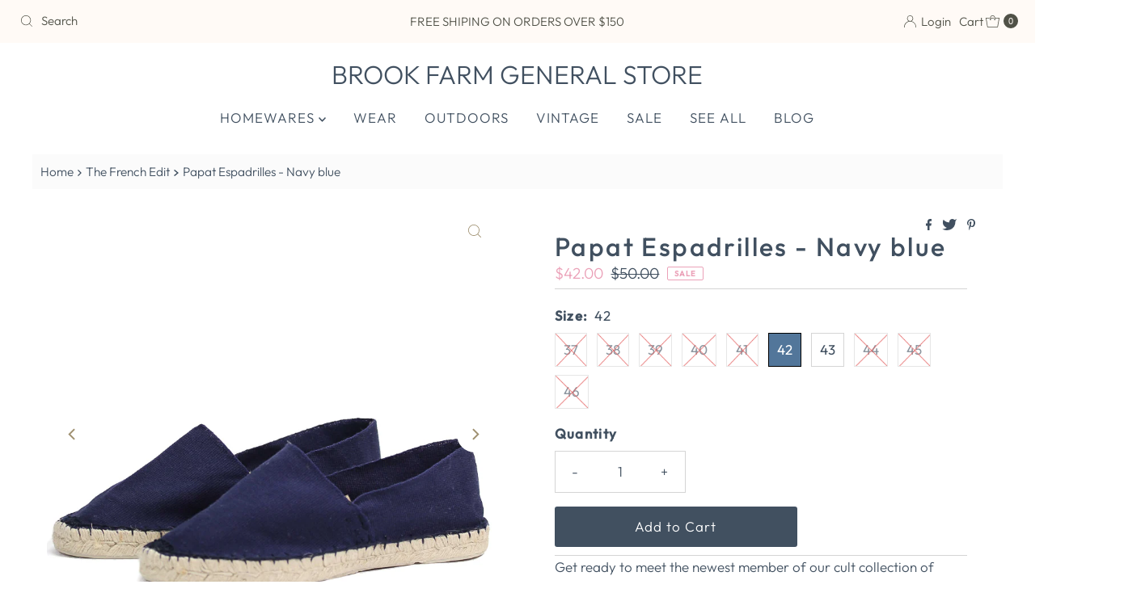

--- FILE ---
content_type: text/html; charset=utf-8
request_url: https://www.brookfarmgeneralstore.com/collections/the-french-edit/products/papat-espadrilles-navy-blue
body_size: 27938
content:
<!DOCTYPE html>
<html lang="en" class="no-js" lang="en">
<head>
  <meta charset="utf-8" />
  <meta name="viewport" content="width=device-width, initial-scale=1">

  <!-- Establish early connection to external domains -->
  <link rel="preconnect" href="https://cdn.shopify.com" crossorigin>
  <link rel="preconnect" href="https://fonts.shopify.com" crossorigin>
  <link rel="preconnect" href="https://monorail-edge.shopifysvc.com">
  <link rel="preconnect" href="//ajax.googleapis.com" crossorigin /><!-- Preload onDomain stylesheets and script libraries -->
  <link rel="preload" href="//www.brookfarmgeneralstore.com/cdn/shop/t/9/assets/stylesheet.css?v=182453451339439128491695051800" as="style">
  <link rel="preload" as="font" href="//www.brookfarmgeneralstore.com/cdn/fonts/outfit/outfit_n3.8c97ae4c4fac7c2ea467a6dc784857f4de7e0e37.woff2" type="font/woff2" crossorigin>
  <link rel="preload" as="font" href="//www.brookfarmgeneralstore.com/cdn/fonts/outfit/outfit_n3.8c97ae4c4fac7c2ea467a6dc784857f4de7e0e37.woff2" type="font/woff2" crossorigin>
  <link rel="preload" as="font" href="//www.brookfarmgeneralstore.com/cdn/fonts/outfit/outfit_n5.8646f8eed6d6d0a1ac9821ab288cc9621d1e145e.woff2" type="font/woff2" crossorigin>
  <link rel="preload" href="//www.brookfarmgeneralstore.com/cdn/shop/t/9/assets/eventemitter3.min.js?v=27939738353326123541695051800" as="script">
  <link rel="preload" href="//www.brookfarmgeneralstore.com/cdn/shop/t/9/assets/theme.js?v=93636042850273728281695051800" as="script">

  <link rel="shortcut icon" href="//www.brookfarmgeneralstore.com/cdn/shop/files/FAVICON.jpg?crop=center&height=32&v=1613703257&width=32" type="image/png" />
  <link rel="canonical" href="https://www.brookfarmgeneralstore.com/products/papat-espadrilles-navy-blue" />

  <title>Papat Espadrilles - Navy blue &ndash; BROOK FARM GENERAL STORE</title>
  <meta name="description" content="Get ready to meet the newest member of our cult collection of Papat espadrilles. Handmade in one of the few remaining traditional espadrille factories in France, and exclusively sold at Brook Farm General Store.  Comfortable, chic, and totally addictive, espadrilles have been worn by both men and women for hundreds of " />

  

  <meta property="og:type" content="product">
  <meta property="og:title" content="Papat Espadrilles - Navy blue">
  <meta property="og:url" content="https://www.brookfarmgeneralstore.com/products/papat-espadrilles-navy-blue">
  <meta property="og:description" content="Get ready to meet the newest member of our cult collection of Papat espadrilles. Handmade in one of the few remaining traditional espadrille factories in France, and exclusively sold at Brook Farm General Store. 

Comfortable, chic, and totally addictive, espadrilles have been worn by both men and women for hundreds of years. With a navy blue canvas upper stitched by hand to a woven jute base.
Like all authentic espadrilles, these will start out feeling very snug, but within a few hours or a day they will stretch to fit your feet.

These run small, so we suggest ordering a size larger than you usually wear.
Unisex EU sizing. Made in France.
See all of our Papat espadrilles here.
**note - if we are sold out of your size, please just send us an email and we will let you know when we get them back in stock.
See the entire PAPAT collection here">
  
    <meta property="og:image" content="http://www.brookfarmgeneralstore.com/cdn/shop/products/Papat-Espadrilles-Navy-7.jpg?v=1563913930&width=800">
    <meta property="og:image:secure_url" content="https://www.brookfarmgeneralstore.com/cdn/shop/products/Papat-Espadrilles-Navy-7.jpg?v=1563913930&width=800">
  
    <meta property="og:image" content="http://www.brookfarmgeneralstore.com/cdn/shop/products/Papat-Espadrilles-Navy-2.jpg?v=1563913930&width=800">
    <meta property="og:image:secure_url" content="https://www.brookfarmgeneralstore.com/cdn/shop/products/Papat-Espadrilles-Navy-2.jpg?v=1563913930&width=800">
  
    <meta property="og:image" content="http://www.brookfarmgeneralstore.com/cdn/shop/products/Papat-Espadrilles-Navy-3.jpg?v=1563913930&width=800">
    <meta property="og:image:secure_url" content="https://www.brookfarmgeneralstore.com/cdn/shop/products/Papat-Espadrilles-Navy-3.jpg?v=1563913930&width=800">
  
  <meta property="og:price:amount" content="42.00">
  <meta property="og:price:currency" content="USD">

<meta property="og:site_name" content="BROOK FARM GENERAL STORE">



  <meta name="twitter:card" content="summary">


  <meta name="twitter:site" content="@">


  <meta name="twitter:title" content="Papat Espadrilles - Navy blue">
  <meta name="twitter:description" content="Get ready to meet the newest member of our cult collection of Papat espadrilles. Handmade in one of the few remaining traditional espadrille factories in France, and exclusively sold at Brook Farm Gen"><meta name="twitter:card" content="//www.brookfarmgeneralstore.com/cdn/shop/products/Papat-Espadrilles-Navy-2.jpg?v=1563913930&width=1000">
    <meta name="twitter:image" content="//www.brookfarmgeneralstore.com/cdn/shop/products/Papat-Espadrilles-Navy-2.jpg?v=1563913930&width=1000"><meta name="twitter:card" content="//www.brookfarmgeneralstore.com/cdn/shop/products/Papat-Espadrilles-Navy-2.jpg?v=1563913930&width=1000">
    <meta name="twitter:image" content="//www.brookfarmgeneralstore.com/cdn/shop/products/Papat-Espadrilles-Navy-2.jpg?v=1563913930&width=1000"><meta name="twitter:card" content="//www.brookfarmgeneralstore.com/cdn/shop/products/Papat-Espadrilles-Navy-2.jpg?v=1563913930&width=1000">
    <meta name="twitter:image" content="//www.brookfarmgeneralstore.com/cdn/shop/products/Papat-Espadrilles-Navy-2.jpg?v=1563913930&width=1000"><meta name="twitter:card" content="//www.brookfarmgeneralstore.com/cdn/shop/products/Papat-Espadrilles-Navy-2.jpg?v=1563913930&width=1000">
    <meta name="twitter:image" content="//www.brookfarmgeneralstore.com/cdn/shop/products/Papat-Espadrilles-Navy-2.jpg?v=1563913930&width=1000"><meta name="twitter:card" content="//www.brookfarmgeneralstore.com/cdn/shop/products/Papat-Espadrilles-Navy-2.jpg?v=1563913930&width=1000">
    <meta name="twitter:image" content="//www.brookfarmgeneralstore.com/cdn/shop/products/Papat-Espadrilles-Navy-2.jpg?v=1563913930&width=1000"><meta name="twitter:card" content="//www.brookfarmgeneralstore.com/cdn/shop/products/Papat-Espadrilles-Navy-2.jpg?v=1563913930&width=1000">
    <meta name="twitter:image" content="//www.brookfarmgeneralstore.com/cdn/shop/products/Papat-Espadrilles-Navy-2.jpg?v=1563913930&width=1000"><meta name="twitter:card" content="//www.brookfarmgeneralstore.com/cdn/shop/products/Papat-Espadrilles-Navy-2.jpg?v=1563913930&width=1000">
    <meta name="twitter:image" content="//www.brookfarmgeneralstore.com/cdn/shop/products/Papat-Espadrilles-Navy-2.jpg?v=1563913930&width=1000"><meta name="twitter:image:width" content="480">
  <meta name="twitter:image:height" content="480">


  
 <script type="application/ld+json">
   {
     "@context": "https://schema.org",
     "@type": "Product",
     "id": "papat-espadrilles-navy-blue",
     "url": "https:\/\/www.brookfarmgeneralstore.com\/products\/papat-espadrilles-navy-blue",
     "image": "\/\/www.brookfarmgeneralstore.com\/cdn\/shop\/products\/Papat-Espadrilles-Navy-7.jpg?v=1563913930\u0026width=1000",
     "name": "Papat Espadrilles - Navy blue",
     "brand": {
        "@type": "Brand",
        "name": "Papat"
      },
     "description": "Get ready to meet the newest member of our cult collection of Papat espadrilles. Handmade in one of the few remaining traditional espadrille factories in France, and exclusively sold at Brook Farm General Store. \n\nComfortable, chic, and totally addictive, espadrilles have been worn by both men and women for hundreds of years. With a navy blue canvas upper stitched by hand to a woven jute base.\nLike all authentic espadrilles, these will start out feeling very snug, but within a few hours or a day they will stretch to fit your feet.\n\nThese run small, so we suggest ordering a size larger than you usually wear.\nUnisex EU sizing. Made in France.\nSee all of our Papat espadrilles here.\n**note - if we are sold out of your size, please just send us an email and we will let you know when we get them back in stock.\nSee the entire PAPAT collection here","sku": 29498219855981,"offers": [
        
        {
           "@type": "Offer",
           "price": "42.00",
           "priceCurrency": "USD",
           "availability": "http://schema.org/InStock",
           "priceValidUntil": "2030-01-01",
           "url": "\/products\/papat-espadrilles-navy-blue"
         },
       
        {
           "@type": "Offer",
           "price": "42.00",
           "priceCurrency": "USD",
           "availability": "http://schema.org/InStock",
           "priceValidUntil": "2030-01-01",
           "url": "\/products\/papat-espadrilles-navy-blue"
         },
       
        {
           "@type": "Offer",
           "price": "42.00",
           "priceCurrency": "USD",
           "availability": "http://schema.org/InStock",
           "priceValidUntil": "2030-01-01",
           "url": "\/products\/papat-espadrilles-navy-blue"
         },
       
        {
           "@type": "Offer",
           "price": "42.00",
           "priceCurrency": "USD",
           "availability": "http://schema.org/InStock",
           "priceValidUntil": "2030-01-01",
           "url": "\/products\/papat-espadrilles-navy-blue"
         },
       
        {
           "@type": "Offer",
           "price": "42.00",
           "priceCurrency": "USD",
           "availability": "http://schema.org/InStock",
           "priceValidUntil": "2030-01-01",
           "url": "\/products\/papat-espadrilles-navy-blue"
         },
       
        {
           "@type": "Offer",
           "price": "42.00",
           "priceCurrency": "USD",
           "availability": "http://schema.org/InStock",
           "priceValidUntil": "2030-01-01",
           "url": "\/products\/papat-espadrilles-navy-blue"
         },
       
        {
           "@type": "Offer",
           "price": "42.00",
           "priceCurrency": "USD",
           "availability": "http://schema.org/InStock",
           "priceValidUntil": "2030-01-01",
           "url": "\/products\/papat-espadrilles-navy-blue"
         },
       
        {
           "@type": "Offer",
           "price": "42.00",
           "priceCurrency": "USD",
           "availability": "http://schema.org/InStock",
           "priceValidUntil": "2030-01-01",
           "url": "\/products\/papat-espadrilles-navy-blue"
         },
       
        {
           "@type": "Offer",
           "price": "42.00",
           "priceCurrency": "USD",
           "availability": "http://schema.org/InStock",
           "priceValidUntil": "2030-01-01",
           "url": "\/products\/papat-espadrilles-navy-blue"
         },
       
        {
           "@type": "Offer",
           "price": "42.00",
           "priceCurrency": "USD",
           "availability": "http://schema.org/InStock",
           "priceValidUntil": "2030-01-01",
           "url": "\/products\/papat-espadrilles-navy-blue"
         }
       
     ]}
 </script>


  <style data-shopify>
:root {
    --main-family: Outfit, sans-serif;
    --main-weight: 300;
    --main-style: normal;
    --nav-family: Outfit, sans-serif;
    --nav-weight: 300;
    --nav-style: normal;
    --heading-family: Outfit, sans-serif;
    --heading-weight: 500;
    --heading-style: normal;

    --font-size: 17px;
    --h1-size: 32px;
    --h2-size: 29px;
    --h3-size: 26px;
    --nav-size: 17px;

    --announcement-background: #fffaf6;
    --announcement-text: #505147;
    --header-background: #ffffff;
    --header-text: #415060;
    --nav-color: #415060;
    --nav-hover-link-color: #52769a;
    --nav-hover-accent-color: #cf5732;
    --nav-dropdown-text: #415060;
    --nav-dropdown-background: #ffffff;
    --mobile-header-background: #ffffff;
    --mobile-header-text: #415060;
    --background: #ffffff;
    --text-color: #415060;
    --sale-color: #eba1b8;
    --so-color: #a8c89f;
    --new-color: #a2c1e0;
    --dotted-color: #d5d5d5;
    --review-stars: #f4cd6f;
    --secondary-color: #fbfbfb;
    --section-heading-text: #415060;
    --section-heading-primary: rgba(0,0,0,0);
    --section-heading-primary-hover: rgba(0,0,0,0);
    --section-heading-accent: #52769a;
    --banner-text: #415060;
    --banner-caption-bg: #ffffff;
    --button-color: #415060;
    --button-text: #ffffff;
    --button-hover: #52769a;
    --secondary-button-color: #a8c89f;
    --secondary-button-text: #ffffff;
    --secondary-button-hover: #52769a;
    --direction-color: #9f9070;
    --direction-background: #ffffff;
    --direction-hover: #ffffff;
    --swatch-color: #415060;
    --swatch-background: #ffffff;
    --swatch-border: #d5d5d5;
    --swatch-selected-color: #ffffff;
    --swatch-selected-background: #52769a;
    --swatch-selected-border: #000000;
    --footer-background: #f6f5f3;
    --footer-text: #415060;
    --footer-icons: #415060;

    --header-border-width: 10%;
    --header-border-weight: 3px;
    --header-border-style: solid;
    --free-shipping-bg: #87a9ab;
    --free-shipping-text: #fff;
    --keyboard-focus: #747474;
    --focus-border-style: dotted;
    --focus-border-weight: 2px;

    --error-msg-dark: #e81000;
    --error-msg-light: #ffeae8;
    --success-msg-dark: #007f5f;
    --success-msg-light: #e5fff8;

    --select-arrow-bg: url(//www.brookfarmgeneralstore.com/cdn/shop/t/9/assets/select-arrow.png?v=112595941721225094991695051800);
    --icon-border-color: #ffffff;
    --product-align: center;

    --color-body-text: var(--text-color);
    --color-body: var(--background);
    --color-bg: var(--background);
    --color-filter-size: 18px;

    --star-active: rgb(65, 80, 96);
    --star-inactive: rgb(255, 255, 255);

    --section-background: #ffffff;
    --section-overlay-color: 0, 0, 0;
    --section-overlay-opacity: 0;
    --section-button-size: 17px;;
    --desktop-section-height: ;
    --mobile-section-height: ;


  }
  @media (max-width: 740px) {
  :root {
    --font-size: calc(17px - (17px * 0.15));
    --nav-size: calc(17px - (17px * 0.15));
    --h1-size: calc(32px - (32px * 0.15));
    --h2-size: calc(29px - (29px * 0.15));
    --h3-size: calc(26px - (26px * 0.15));
    --section-button-size: calc(17px - (17px * 0.15));
  }
}
</style>


  <link rel="stylesheet" href="//www.brookfarmgeneralstore.com/cdn/shop/t/9/assets/stylesheet.css?v=182453451339439128491695051800" type="text/css">

  <style>
  @font-face {
  font-family: Outfit;
  font-weight: 300;
  font-style: normal;
  font-display: swap;
  src: url("//www.brookfarmgeneralstore.com/cdn/fonts/outfit/outfit_n3.8c97ae4c4fac7c2ea467a6dc784857f4de7e0e37.woff2") format("woff2"),
       url("//www.brookfarmgeneralstore.com/cdn/fonts/outfit/outfit_n3.b50a189ccde91f9bceee88f207c18c09f0b62a7b.woff") format("woff");
}

  @font-face {
  font-family: Outfit;
  font-weight: 300;
  font-style: normal;
  font-display: swap;
  src: url("//www.brookfarmgeneralstore.com/cdn/fonts/outfit/outfit_n3.8c97ae4c4fac7c2ea467a6dc784857f4de7e0e37.woff2") format("woff2"),
       url("//www.brookfarmgeneralstore.com/cdn/fonts/outfit/outfit_n3.b50a189ccde91f9bceee88f207c18c09f0b62a7b.woff") format("woff");
}

  @font-face {
  font-family: Outfit;
  font-weight: 500;
  font-style: normal;
  font-display: swap;
  src: url("//www.brookfarmgeneralstore.com/cdn/fonts/outfit/outfit_n5.8646f8eed6d6d0a1ac9821ab288cc9621d1e145e.woff2") format("woff2"),
       url("//www.brookfarmgeneralstore.com/cdn/fonts/outfit/outfit_n5.9e3c12421e42661c948a7f5b879e5e0c7d394cd6.woff") format("woff");
}

  @font-face {
  font-family: Outfit;
  font-weight: 400;
  font-style: normal;
  font-display: swap;
  src: url("//www.brookfarmgeneralstore.com/cdn/fonts/outfit/outfit_n4.387c2e2715c484a1f1075eb90d64808f1b37ac58.woff2") format("woff2"),
       url("//www.brookfarmgeneralstore.com/cdn/fonts/outfit/outfit_n4.aca8c81f18f62c9baa15c2dc5d1f6dd5442cdc50.woff") format("woff");
}

  
  
  </style>

  <script>window.performance && window.performance.mark && window.performance.mark('shopify.content_for_header.start');</script><meta name="facebook-domain-verification" content="dt4vbb29kbbbg7ninmdxm0q4x4mvsj">
<meta name="google-site-verification" content="PE-uz5W_3Hq14H5kh_xyJUYQeIQvDhkUnmdLqtSb_t0">
<meta id="shopify-digital-wallet" name="shopify-digital-wallet" content="/15506305/digital_wallets/dialog">
<meta name="shopify-checkout-api-token" content="677aad23cf818f749e3c525f6dcebd28">
<meta id="in-context-paypal-metadata" data-shop-id="15506305" data-venmo-supported="true" data-environment="production" data-locale="en_US" data-paypal-v4="true" data-currency="USD">
<link rel="alternate" type="application/json+oembed" href="https://www.brookfarmgeneralstore.com/products/papat-espadrilles-navy-blue.oembed">
<script async="async" src="/checkouts/internal/preloads.js?locale=en-US"></script>
<link rel="preconnect" href="https://shop.app" crossorigin="anonymous">
<script async="async" src="https://shop.app/checkouts/internal/preloads.js?locale=en-US&shop_id=15506305" crossorigin="anonymous"></script>
<script id="apple-pay-shop-capabilities" type="application/json">{"shopId":15506305,"countryCode":"US","currencyCode":"USD","merchantCapabilities":["supports3DS"],"merchantId":"gid:\/\/shopify\/Shop\/15506305","merchantName":"BROOK FARM GENERAL STORE","requiredBillingContactFields":["postalAddress","email","phone"],"requiredShippingContactFields":["postalAddress","email","phone"],"shippingType":"shipping","supportedNetworks":["visa","masterCard","amex"],"total":{"type":"pending","label":"BROOK FARM GENERAL STORE","amount":"1.00"},"shopifyPaymentsEnabled":true,"supportsSubscriptions":true}</script>
<script id="shopify-features" type="application/json">{"accessToken":"677aad23cf818f749e3c525f6dcebd28","betas":["rich-media-storefront-analytics"],"domain":"www.brookfarmgeneralstore.com","predictiveSearch":true,"shopId":15506305,"locale":"en"}</script>
<script>var Shopify = Shopify || {};
Shopify.shop = "brookfarm.myshopify.com";
Shopify.locale = "en";
Shopify.currency = {"active":"USD","rate":"1.0"};
Shopify.country = "US";
Shopify.theme = {"name":"Updated copy of Mr Parker","id":123243790445,"schema_name":"Mr Parker","schema_version":"9.1.0","theme_store_id":567,"role":"main"};
Shopify.theme.handle = "null";
Shopify.theme.style = {"id":null,"handle":null};
Shopify.cdnHost = "www.brookfarmgeneralstore.com/cdn";
Shopify.routes = Shopify.routes || {};
Shopify.routes.root = "/";</script>
<script type="module">!function(o){(o.Shopify=o.Shopify||{}).modules=!0}(window);</script>
<script>!function(o){function n(){var o=[];function n(){o.push(Array.prototype.slice.apply(arguments))}return n.q=o,n}var t=o.Shopify=o.Shopify||{};t.loadFeatures=n(),t.autoloadFeatures=n()}(window);</script>
<script>
  window.ShopifyPay = window.ShopifyPay || {};
  window.ShopifyPay.apiHost = "shop.app\/pay";
  window.ShopifyPay.redirectState = null;
</script>
<script id="shop-js-analytics" type="application/json">{"pageType":"product"}</script>
<script defer="defer" async type="module" src="//www.brookfarmgeneralstore.com/cdn/shopifycloud/shop-js/modules/v2/client.init-shop-cart-sync_BApSsMSl.en.esm.js"></script>
<script defer="defer" async type="module" src="//www.brookfarmgeneralstore.com/cdn/shopifycloud/shop-js/modules/v2/chunk.common_CBoos6YZ.esm.js"></script>
<script type="module">
  await import("//www.brookfarmgeneralstore.com/cdn/shopifycloud/shop-js/modules/v2/client.init-shop-cart-sync_BApSsMSl.en.esm.js");
await import("//www.brookfarmgeneralstore.com/cdn/shopifycloud/shop-js/modules/v2/chunk.common_CBoos6YZ.esm.js");

  window.Shopify.SignInWithShop?.initShopCartSync?.({"fedCMEnabled":true,"windoidEnabled":true});

</script>
<script defer="defer" async type="module" src="//www.brookfarmgeneralstore.com/cdn/shopifycloud/shop-js/modules/v2/client.payment-terms_BHOWV7U_.en.esm.js"></script>
<script defer="defer" async type="module" src="//www.brookfarmgeneralstore.com/cdn/shopifycloud/shop-js/modules/v2/chunk.common_CBoos6YZ.esm.js"></script>
<script defer="defer" async type="module" src="//www.brookfarmgeneralstore.com/cdn/shopifycloud/shop-js/modules/v2/chunk.modal_Bu1hFZFC.esm.js"></script>
<script type="module">
  await import("//www.brookfarmgeneralstore.com/cdn/shopifycloud/shop-js/modules/v2/client.payment-terms_BHOWV7U_.en.esm.js");
await import("//www.brookfarmgeneralstore.com/cdn/shopifycloud/shop-js/modules/v2/chunk.common_CBoos6YZ.esm.js");
await import("//www.brookfarmgeneralstore.com/cdn/shopifycloud/shop-js/modules/v2/chunk.modal_Bu1hFZFC.esm.js");

  
</script>
<script>
  window.Shopify = window.Shopify || {};
  if (!window.Shopify.featureAssets) window.Shopify.featureAssets = {};
  window.Shopify.featureAssets['shop-js'] = {"shop-cart-sync":["modules/v2/client.shop-cart-sync_DJczDl9f.en.esm.js","modules/v2/chunk.common_CBoos6YZ.esm.js"],"init-fed-cm":["modules/v2/client.init-fed-cm_BzwGC0Wi.en.esm.js","modules/v2/chunk.common_CBoos6YZ.esm.js"],"init-windoid":["modules/v2/client.init-windoid_BS26ThXS.en.esm.js","modules/v2/chunk.common_CBoos6YZ.esm.js"],"shop-cash-offers":["modules/v2/client.shop-cash-offers_DthCPNIO.en.esm.js","modules/v2/chunk.common_CBoos6YZ.esm.js","modules/v2/chunk.modal_Bu1hFZFC.esm.js"],"shop-button":["modules/v2/client.shop-button_D_JX508o.en.esm.js","modules/v2/chunk.common_CBoos6YZ.esm.js"],"init-shop-email-lookup-coordinator":["modules/v2/client.init-shop-email-lookup-coordinator_DFwWcvrS.en.esm.js","modules/v2/chunk.common_CBoos6YZ.esm.js"],"shop-toast-manager":["modules/v2/client.shop-toast-manager_tEhgP2F9.en.esm.js","modules/v2/chunk.common_CBoos6YZ.esm.js"],"shop-login-button":["modules/v2/client.shop-login-button_DwLgFT0K.en.esm.js","modules/v2/chunk.common_CBoos6YZ.esm.js","modules/v2/chunk.modal_Bu1hFZFC.esm.js"],"avatar":["modules/v2/client.avatar_BTnouDA3.en.esm.js"],"init-shop-cart-sync":["modules/v2/client.init-shop-cart-sync_BApSsMSl.en.esm.js","modules/v2/chunk.common_CBoos6YZ.esm.js"],"pay-button":["modules/v2/client.pay-button_BuNmcIr_.en.esm.js","modules/v2/chunk.common_CBoos6YZ.esm.js"],"init-shop-for-new-customer-accounts":["modules/v2/client.init-shop-for-new-customer-accounts_DrjXSI53.en.esm.js","modules/v2/client.shop-login-button_DwLgFT0K.en.esm.js","modules/v2/chunk.common_CBoos6YZ.esm.js","modules/v2/chunk.modal_Bu1hFZFC.esm.js"],"init-customer-accounts-sign-up":["modules/v2/client.init-customer-accounts-sign-up_TlVCiykN.en.esm.js","modules/v2/client.shop-login-button_DwLgFT0K.en.esm.js","modules/v2/chunk.common_CBoos6YZ.esm.js","modules/v2/chunk.modal_Bu1hFZFC.esm.js"],"shop-follow-button":["modules/v2/client.shop-follow-button_C5D3XtBb.en.esm.js","modules/v2/chunk.common_CBoos6YZ.esm.js","modules/v2/chunk.modal_Bu1hFZFC.esm.js"],"checkout-modal":["modules/v2/client.checkout-modal_8TC_1FUY.en.esm.js","modules/v2/chunk.common_CBoos6YZ.esm.js","modules/v2/chunk.modal_Bu1hFZFC.esm.js"],"init-customer-accounts":["modules/v2/client.init-customer-accounts_C0Oh2ljF.en.esm.js","modules/v2/client.shop-login-button_DwLgFT0K.en.esm.js","modules/v2/chunk.common_CBoos6YZ.esm.js","modules/v2/chunk.modal_Bu1hFZFC.esm.js"],"lead-capture":["modules/v2/client.lead-capture_Cq0gfm7I.en.esm.js","modules/v2/chunk.common_CBoos6YZ.esm.js","modules/v2/chunk.modal_Bu1hFZFC.esm.js"],"shop-login":["modules/v2/client.shop-login_BmtnoEUo.en.esm.js","modules/v2/chunk.common_CBoos6YZ.esm.js","modules/v2/chunk.modal_Bu1hFZFC.esm.js"],"payment-terms":["modules/v2/client.payment-terms_BHOWV7U_.en.esm.js","modules/v2/chunk.common_CBoos6YZ.esm.js","modules/v2/chunk.modal_Bu1hFZFC.esm.js"]};
</script>
<script>(function() {
  var isLoaded = false;
  function asyncLoad() {
    if (isLoaded) return;
    isLoaded = true;
    var urls = ["https:\/\/chimpstatic.com\/mcjs-connected\/js\/users\/8e3887b1e27c7d23a8f0524f7\/ad612d7760cb1ef6b5ede2cf0.js?shop=brookfarm.myshopify.com"];
    for (var i = 0; i < urls.length; i++) {
      var s = document.createElement('script');
      s.type = 'text/javascript';
      s.async = true;
      s.src = urls[i];
      var x = document.getElementsByTagName('script')[0];
      x.parentNode.insertBefore(s, x);
    }
  };
  if(window.attachEvent) {
    window.attachEvent('onload', asyncLoad);
  } else {
    window.addEventListener('load', asyncLoad, false);
  }
})();</script>
<script id="__st">var __st={"a":15506305,"offset":-18000,"reqid":"d4241480-76d0-4abf-960b-08e06acaacec-1768884431","pageurl":"www.brookfarmgeneralstore.com\/collections\/the-french-edit\/products\/papat-espadrilles-navy-blue","u":"48731d67ee20","p":"product","rtyp":"product","rid":3946883055725};</script>
<script>window.ShopifyPaypalV4VisibilityTracking = true;</script>
<script id="captcha-bootstrap">!function(){'use strict';const t='contact',e='account',n='new_comment',o=[[t,t],['blogs',n],['comments',n],[t,'customer']],c=[[e,'customer_login'],[e,'guest_login'],[e,'recover_customer_password'],[e,'create_customer']],r=t=>t.map((([t,e])=>`form[action*='/${t}']:not([data-nocaptcha='true']) input[name='form_type'][value='${e}']`)).join(','),a=t=>()=>t?[...document.querySelectorAll(t)].map((t=>t.form)):[];function s(){const t=[...o],e=r(t);return a(e)}const i='password',u='form_key',d=['recaptcha-v3-token','g-recaptcha-response','h-captcha-response',i],f=()=>{try{return window.sessionStorage}catch{return}},m='__shopify_v',_=t=>t.elements[u];function p(t,e,n=!1){try{const o=window.sessionStorage,c=JSON.parse(o.getItem(e)),{data:r}=function(t){const{data:e,action:n}=t;return t[m]||n?{data:e,action:n}:{data:t,action:n}}(c);for(const[e,n]of Object.entries(r))t.elements[e]&&(t.elements[e].value=n);n&&o.removeItem(e)}catch(o){console.error('form repopulation failed',{error:o})}}const l='form_type',E='cptcha';function T(t){t.dataset[E]=!0}const w=window,h=w.document,L='Shopify',v='ce_forms',y='captcha';let A=!1;((t,e)=>{const n=(g='f06e6c50-85a8-45c8-87d0-21a2b65856fe',I='https://cdn.shopify.com/shopifycloud/storefront-forms-hcaptcha/ce_storefront_forms_captcha_hcaptcha.v1.5.2.iife.js',D={infoText:'Protected by hCaptcha',privacyText:'Privacy',termsText:'Terms'},(t,e,n)=>{const o=w[L][v],c=o.bindForm;if(c)return c(t,g,e,D).then(n);var r;o.q.push([[t,g,e,D],n]),r=I,A||(h.body.append(Object.assign(h.createElement('script'),{id:'captcha-provider',async:!0,src:r})),A=!0)});var g,I,D;w[L]=w[L]||{},w[L][v]=w[L][v]||{},w[L][v].q=[],w[L][y]=w[L][y]||{},w[L][y].protect=function(t,e){n(t,void 0,e),T(t)},Object.freeze(w[L][y]),function(t,e,n,w,h,L){const[v,y,A,g]=function(t,e,n){const i=e?o:[],u=t?c:[],d=[...i,...u],f=r(d),m=r(i),_=r(d.filter((([t,e])=>n.includes(e))));return[a(f),a(m),a(_),s()]}(w,h,L),I=t=>{const e=t.target;return e instanceof HTMLFormElement?e:e&&e.form},D=t=>v().includes(t);t.addEventListener('submit',(t=>{const e=I(t);if(!e)return;const n=D(e)&&!e.dataset.hcaptchaBound&&!e.dataset.recaptchaBound,o=_(e),c=g().includes(e)&&(!o||!o.value);(n||c)&&t.preventDefault(),c&&!n&&(function(t){try{if(!f())return;!function(t){const e=f();if(!e)return;const n=_(t);if(!n)return;const o=n.value;o&&e.removeItem(o)}(t);const e=Array.from(Array(32),(()=>Math.random().toString(36)[2])).join('');!function(t,e){_(t)||t.append(Object.assign(document.createElement('input'),{type:'hidden',name:u})),t.elements[u].value=e}(t,e),function(t,e){const n=f();if(!n)return;const o=[...t.querySelectorAll(`input[type='${i}']`)].map((({name:t})=>t)),c=[...d,...o],r={};for(const[a,s]of new FormData(t).entries())c.includes(a)||(r[a]=s);n.setItem(e,JSON.stringify({[m]:1,action:t.action,data:r}))}(t,e)}catch(e){console.error('failed to persist form',e)}}(e),e.submit())}));const S=(t,e)=>{t&&!t.dataset[E]&&(n(t,e.some((e=>e===t))),T(t))};for(const o of['focusin','change'])t.addEventListener(o,(t=>{const e=I(t);D(e)&&S(e,y())}));const B=e.get('form_key'),M=e.get(l),P=B&&M;t.addEventListener('DOMContentLoaded',(()=>{const t=y();if(P)for(const e of t)e.elements[l].value===M&&p(e,B);[...new Set([...A(),...v().filter((t=>'true'===t.dataset.shopifyCaptcha))])].forEach((e=>S(e,t)))}))}(h,new URLSearchParams(w.location.search),n,t,e,['guest_login'])})(!0,!0)}();</script>
<script integrity="sha256-4kQ18oKyAcykRKYeNunJcIwy7WH5gtpwJnB7kiuLZ1E=" data-source-attribution="shopify.loadfeatures" defer="defer" src="//www.brookfarmgeneralstore.com/cdn/shopifycloud/storefront/assets/storefront/load_feature-a0a9edcb.js" crossorigin="anonymous"></script>
<script crossorigin="anonymous" defer="defer" src="//www.brookfarmgeneralstore.com/cdn/shopifycloud/storefront/assets/shopify_pay/storefront-65b4c6d7.js?v=20250812"></script>
<script data-source-attribution="shopify.dynamic_checkout.dynamic.init">var Shopify=Shopify||{};Shopify.PaymentButton=Shopify.PaymentButton||{isStorefrontPortableWallets:!0,init:function(){window.Shopify.PaymentButton.init=function(){};var t=document.createElement("script");t.src="https://www.brookfarmgeneralstore.com/cdn/shopifycloud/portable-wallets/latest/portable-wallets.en.js",t.type="module",document.head.appendChild(t)}};
</script>
<script data-source-attribution="shopify.dynamic_checkout.buyer_consent">
  function portableWalletsHideBuyerConsent(e){var t=document.getElementById("shopify-buyer-consent"),n=document.getElementById("shopify-subscription-policy-button");t&&n&&(t.classList.add("hidden"),t.setAttribute("aria-hidden","true"),n.removeEventListener("click",e))}function portableWalletsShowBuyerConsent(e){var t=document.getElementById("shopify-buyer-consent"),n=document.getElementById("shopify-subscription-policy-button");t&&n&&(t.classList.remove("hidden"),t.removeAttribute("aria-hidden"),n.addEventListener("click",e))}window.Shopify?.PaymentButton&&(window.Shopify.PaymentButton.hideBuyerConsent=portableWalletsHideBuyerConsent,window.Shopify.PaymentButton.showBuyerConsent=portableWalletsShowBuyerConsent);
</script>
<script data-source-attribution="shopify.dynamic_checkout.cart.bootstrap">document.addEventListener("DOMContentLoaded",(function(){function t(){return document.querySelector("shopify-accelerated-checkout-cart, shopify-accelerated-checkout")}if(t())Shopify.PaymentButton.init();else{new MutationObserver((function(e,n){t()&&(Shopify.PaymentButton.init(),n.disconnect())})).observe(document.body,{childList:!0,subtree:!0})}}));
</script>
<link id="shopify-accelerated-checkout-styles" rel="stylesheet" media="screen" href="https://www.brookfarmgeneralstore.com/cdn/shopifycloud/portable-wallets/latest/accelerated-checkout-backwards-compat.css" crossorigin="anonymous">
<style id="shopify-accelerated-checkout-cart">
        #shopify-buyer-consent {
  margin-top: 1em;
  display: inline-block;
  width: 100%;
}

#shopify-buyer-consent.hidden {
  display: none;
}

#shopify-subscription-policy-button {
  background: none;
  border: none;
  padding: 0;
  text-decoration: underline;
  font-size: inherit;
  cursor: pointer;
}

#shopify-subscription-policy-button::before {
  box-shadow: none;
}

      </style>

<script>window.performance && window.performance.mark && window.performance.mark('shopify.content_for_header.end');</script>

<link href="https://monorail-edge.shopifysvc.com" rel="dns-prefetch">
<script>(function(){if ("sendBeacon" in navigator && "performance" in window) {try {var session_token_from_headers = performance.getEntriesByType('navigation')[0].serverTiming.find(x => x.name == '_s').description;} catch {var session_token_from_headers = undefined;}var session_cookie_matches = document.cookie.match(/_shopify_s=([^;]*)/);var session_token_from_cookie = session_cookie_matches && session_cookie_matches.length === 2 ? session_cookie_matches[1] : "";var session_token = session_token_from_headers || session_token_from_cookie || "";function handle_abandonment_event(e) {var entries = performance.getEntries().filter(function(entry) {return /monorail-edge.shopifysvc.com/.test(entry.name);});if (!window.abandonment_tracked && entries.length === 0) {window.abandonment_tracked = true;var currentMs = Date.now();var navigation_start = performance.timing.navigationStart;var payload = {shop_id: 15506305,url: window.location.href,navigation_start,duration: currentMs - navigation_start,session_token,page_type: "product"};window.navigator.sendBeacon("https://monorail-edge.shopifysvc.com/v1/produce", JSON.stringify({schema_id: "online_store_buyer_site_abandonment/1.1",payload: payload,metadata: {event_created_at_ms: currentMs,event_sent_at_ms: currentMs}}));}}window.addEventListener('pagehide', handle_abandonment_event);}}());</script>
<script id="web-pixels-manager-setup">(function e(e,d,r,n,o){if(void 0===o&&(o={}),!Boolean(null===(a=null===(i=window.Shopify)||void 0===i?void 0:i.analytics)||void 0===a?void 0:a.replayQueue)){var i,a;window.Shopify=window.Shopify||{};var t=window.Shopify;t.analytics=t.analytics||{};var s=t.analytics;s.replayQueue=[],s.publish=function(e,d,r){return s.replayQueue.push([e,d,r]),!0};try{self.performance.mark("wpm:start")}catch(e){}var l=function(){var e={modern:/Edge?\/(1{2}[4-9]|1[2-9]\d|[2-9]\d{2}|\d{4,})\.\d+(\.\d+|)|Firefox\/(1{2}[4-9]|1[2-9]\d|[2-9]\d{2}|\d{4,})\.\d+(\.\d+|)|Chrom(ium|e)\/(9{2}|\d{3,})\.\d+(\.\d+|)|(Maci|X1{2}).+ Version\/(15\.\d+|(1[6-9]|[2-9]\d|\d{3,})\.\d+)([,.]\d+|)( \(\w+\)|)( Mobile\/\w+|) Safari\/|Chrome.+OPR\/(9{2}|\d{3,})\.\d+\.\d+|(CPU[ +]OS|iPhone[ +]OS|CPU[ +]iPhone|CPU IPhone OS|CPU iPad OS)[ +]+(15[._]\d+|(1[6-9]|[2-9]\d|\d{3,})[._]\d+)([._]\d+|)|Android:?[ /-](13[3-9]|1[4-9]\d|[2-9]\d{2}|\d{4,})(\.\d+|)(\.\d+|)|Android.+Firefox\/(13[5-9]|1[4-9]\d|[2-9]\d{2}|\d{4,})\.\d+(\.\d+|)|Android.+Chrom(ium|e)\/(13[3-9]|1[4-9]\d|[2-9]\d{2}|\d{4,})\.\d+(\.\d+|)|SamsungBrowser\/([2-9]\d|\d{3,})\.\d+/,legacy:/Edge?\/(1[6-9]|[2-9]\d|\d{3,})\.\d+(\.\d+|)|Firefox\/(5[4-9]|[6-9]\d|\d{3,})\.\d+(\.\d+|)|Chrom(ium|e)\/(5[1-9]|[6-9]\d|\d{3,})\.\d+(\.\d+|)([\d.]+$|.*Safari\/(?![\d.]+ Edge\/[\d.]+$))|(Maci|X1{2}).+ Version\/(10\.\d+|(1[1-9]|[2-9]\d|\d{3,})\.\d+)([,.]\d+|)( \(\w+\)|)( Mobile\/\w+|) Safari\/|Chrome.+OPR\/(3[89]|[4-9]\d|\d{3,})\.\d+\.\d+|(CPU[ +]OS|iPhone[ +]OS|CPU[ +]iPhone|CPU IPhone OS|CPU iPad OS)[ +]+(10[._]\d+|(1[1-9]|[2-9]\d|\d{3,})[._]\d+)([._]\d+|)|Android:?[ /-](13[3-9]|1[4-9]\d|[2-9]\d{2}|\d{4,})(\.\d+|)(\.\d+|)|Mobile Safari.+OPR\/([89]\d|\d{3,})\.\d+\.\d+|Android.+Firefox\/(13[5-9]|1[4-9]\d|[2-9]\d{2}|\d{4,})\.\d+(\.\d+|)|Android.+Chrom(ium|e)\/(13[3-9]|1[4-9]\d|[2-9]\d{2}|\d{4,})\.\d+(\.\d+|)|Android.+(UC? ?Browser|UCWEB|U3)[ /]?(15\.([5-9]|\d{2,})|(1[6-9]|[2-9]\d|\d{3,})\.\d+)\.\d+|SamsungBrowser\/(5\.\d+|([6-9]|\d{2,})\.\d+)|Android.+MQ{2}Browser\/(14(\.(9|\d{2,})|)|(1[5-9]|[2-9]\d|\d{3,})(\.\d+|))(\.\d+|)|K[Aa][Ii]OS\/(3\.\d+|([4-9]|\d{2,})\.\d+)(\.\d+|)/},d=e.modern,r=e.legacy,n=navigator.userAgent;return n.match(d)?"modern":n.match(r)?"legacy":"unknown"}(),u="modern"===l?"modern":"legacy",c=(null!=n?n:{modern:"",legacy:""})[u],f=function(e){return[e.baseUrl,"/wpm","/b",e.hashVersion,"modern"===e.buildTarget?"m":"l",".js"].join("")}({baseUrl:d,hashVersion:r,buildTarget:u}),m=function(e){var d=e.version,r=e.bundleTarget,n=e.surface,o=e.pageUrl,i=e.monorailEndpoint;return{emit:function(e){var a=e.status,t=e.errorMsg,s=(new Date).getTime(),l=JSON.stringify({metadata:{event_sent_at_ms:s},events:[{schema_id:"web_pixels_manager_load/3.1",payload:{version:d,bundle_target:r,page_url:o,status:a,surface:n,error_msg:t},metadata:{event_created_at_ms:s}}]});if(!i)return console&&console.warn&&console.warn("[Web Pixels Manager] No Monorail endpoint provided, skipping logging."),!1;try{return self.navigator.sendBeacon.bind(self.navigator)(i,l)}catch(e){}var u=new XMLHttpRequest;try{return u.open("POST",i,!0),u.setRequestHeader("Content-Type","text/plain"),u.send(l),!0}catch(e){return console&&console.warn&&console.warn("[Web Pixels Manager] Got an unhandled error while logging to Monorail."),!1}}}}({version:r,bundleTarget:l,surface:e.surface,pageUrl:self.location.href,monorailEndpoint:e.monorailEndpoint});try{o.browserTarget=l,function(e){var d=e.src,r=e.async,n=void 0===r||r,o=e.onload,i=e.onerror,a=e.sri,t=e.scriptDataAttributes,s=void 0===t?{}:t,l=document.createElement("script"),u=document.querySelector("head"),c=document.querySelector("body");if(l.async=n,l.src=d,a&&(l.integrity=a,l.crossOrigin="anonymous"),s)for(var f in s)if(Object.prototype.hasOwnProperty.call(s,f))try{l.dataset[f]=s[f]}catch(e){}if(o&&l.addEventListener("load",o),i&&l.addEventListener("error",i),u)u.appendChild(l);else{if(!c)throw new Error("Did not find a head or body element to append the script");c.appendChild(l)}}({src:f,async:!0,onload:function(){if(!function(){var e,d;return Boolean(null===(d=null===(e=window.Shopify)||void 0===e?void 0:e.analytics)||void 0===d?void 0:d.initialized)}()){var d=window.webPixelsManager.init(e)||void 0;if(d){var r=window.Shopify.analytics;r.replayQueue.forEach((function(e){var r=e[0],n=e[1],o=e[2];d.publishCustomEvent(r,n,o)})),r.replayQueue=[],r.publish=d.publishCustomEvent,r.visitor=d.visitor,r.initialized=!0}}},onerror:function(){return m.emit({status:"failed",errorMsg:"".concat(f," has failed to load")})},sri:function(e){var d=/^sha384-[A-Za-z0-9+/=]+$/;return"string"==typeof e&&d.test(e)}(c)?c:"",scriptDataAttributes:o}),m.emit({status:"loading"})}catch(e){m.emit({status:"failed",errorMsg:(null==e?void 0:e.message)||"Unknown error"})}}})({shopId: 15506305,storefrontBaseUrl: "https://www.brookfarmgeneralstore.com",extensionsBaseUrl: "https://extensions.shopifycdn.com/cdn/shopifycloud/web-pixels-manager",monorailEndpoint: "https://monorail-edge.shopifysvc.com/unstable/produce_batch",surface: "storefront-renderer",enabledBetaFlags: ["2dca8a86"],webPixelsConfigList: [{"id":"301334637","configuration":"{\"config\":\"{\\\"pixel_id\\\":\\\"G-8LKCQTBJS0\\\",\\\"target_country\\\":\\\"US\\\",\\\"gtag_events\\\":[{\\\"type\\\":\\\"search\\\",\\\"action_label\\\":[\\\"G-8LKCQTBJS0\\\",\\\"AW-981400823\\\/O5f7CNqf64oBEPf5-9MD\\\"]},{\\\"type\\\":\\\"begin_checkout\\\",\\\"action_label\\\":[\\\"G-8LKCQTBJS0\\\",\\\"AW-981400823\\\/Aje6CNef64oBEPf5-9MD\\\"]},{\\\"type\\\":\\\"view_item\\\",\\\"action_label\\\":[\\\"G-8LKCQTBJS0\\\",\\\"AW-981400823\\\/sba8CNGf64oBEPf5-9MD\\\",\\\"MC-CZK94WJ6NX\\\"]},{\\\"type\\\":\\\"purchase\\\",\\\"action_label\\\":[\\\"G-8LKCQTBJS0\\\",\\\"AW-981400823\\\/pHWtCM6f64oBEPf5-9MD\\\",\\\"MC-CZK94WJ6NX\\\"]},{\\\"type\\\":\\\"page_view\\\",\\\"action_label\\\":[\\\"G-8LKCQTBJS0\\\",\\\"AW-981400823\\\/KeSeCMuf64oBEPf5-9MD\\\",\\\"MC-CZK94WJ6NX\\\"]},{\\\"type\\\":\\\"add_payment_info\\\",\\\"action_label\\\":[\\\"G-8LKCQTBJS0\\\",\\\"AW-981400823\\\/1C5mCN2f64oBEPf5-9MD\\\"]},{\\\"type\\\":\\\"add_to_cart\\\",\\\"action_label\\\":[\\\"G-8LKCQTBJS0\\\",\\\"AW-981400823\\\/ff2kCNSf64oBEPf5-9MD\\\"]}],\\\"enable_monitoring_mode\\\":false}\"}","eventPayloadVersion":"v1","runtimeContext":"OPEN","scriptVersion":"b2a88bafab3e21179ed38636efcd8a93","type":"APP","apiClientId":1780363,"privacyPurposes":[],"dataSharingAdjustments":{"protectedCustomerApprovalScopes":["read_customer_address","read_customer_email","read_customer_name","read_customer_personal_data","read_customer_phone"]}},{"id":"34209901","configuration":"{\"tagID\":\"2613193715591\"}","eventPayloadVersion":"v1","runtimeContext":"STRICT","scriptVersion":"18031546ee651571ed29edbe71a3550b","type":"APP","apiClientId":3009811,"privacyPurposes":["ANALYTICS","MARKETING","SALE_OF_DATA"],"dataSharingAdjustments":{"protectedCustomerApprovalScopes":["read_customer_address","read_customer_email","read_customer_name","read_customer_personal_data","read_customer_phone"]}},{"id":"shopify-app-pixel","configuration":"{}","eventPayloadVersion":"v1","runtimeContext":"STRICT","scriptVersion":"0450","apiClientId":"shopify-pixel","type":"APP","privacyPurposes":["ANALYTICS","MARKETING"]},{"id":"shopify-custom-pixel","eventPayloadVersion":"v1","runtimeContext":"LAX","scriptVersion":"0450","apiClientId":"shopify-pixel","type":"CUSTOM","privacyPurposes":["ANALYTICS","MARKETING"]}],isMerchantRequest: false,initData: {"shop":{"name":"BROOK FARM GENERAL STORE","paymentSettings":{"currencyCode":"USD"},"myshopifyDomain":"brookfarm.myshopify.com","countryCode":"US","storefrontUrl":"https:\/\/www.brookfarmgeneralstore.com"},"customer":null,"cart":null,"checkout":null,"productVariants":[{"price":{"amount":42.0,"currencyCode":"USD"},"product":{"title":"Papat Espadrilles - Navy blue","vendor":"Papat","id":"3946883055725","untranslatedTitle":"Papat Espadrilles - Navy blue","url":"\/products\/papat-espadrilles-navy-blue","type":""},"id":"29498219855981","image":{"src":"\/\/www.brookfarmgeneralstore.com\/cdn\/shop\/products\/Papat-Espadrilles-Navy-7.jpg?v=1563913930"},"sku":"","title":"37","untranslatedTitle":"37"},{"price":{"amount":42.0,"currencyCode":"USD"},"product":{"title":"Papat Espadrilles - Navy blue","vendor":"Papat","id":"3946883055725","untranslatedTitle":"Papat Espadrilles - Navy blue","url":"\/products\/papat-espadrilles-navy-blue","type":""},"id":"29498219888749","image":{"src":"\/\/www.brookfarmgeneralstore.com\/cdn\/shop\/products\/Papat-Espadrilles-Navy-7.jpg?v=1563913930"},"sku":"","title":"38","untranslatedTitle":"38"},{"price":{"amount":42.0,"currencyCode":"USD"},"product":{"title":"Papat Espadrilles - Navy blue","vendor":"Papat","id":"3946883055725","untranslatedTitle":"Papat Espadrilles - Navy blue","url":"\/products\/papat-espadrilles-navy-blue","type":""},"id":"29498219921517","image":{"src":"\/\/www.brookfarmgeneralstore.com\/cdn\/shop\/products\/Papat-Espadrilles-Navy-7.jpg?v=1563913930"},"sku":"","title":"39","untranslatedTitle":"39"},{"price":{"amount":42.0,"currencyCode":"USD"},"product":{"title":"Papat Espadrilles - Navy blue","vendor":"Papat","id":"3946883055725","untranslatedTitle":"Papat Espadrilles - Navy blue","url":"\/products\/papat-espadrilles-navy-blue","type":""},"id":"29498219954285","image":{"src":"\/\/www.brookfarmgeneralstore.com\/cdn\/shop\/products\/Papat-Espadrilles-Navy-7.jpg?v=1563913930"},"sku":"","title":"40","untranslatedTitle":"40"},{"price":{"amount":42.0,"currencyCode":"USD"},"product":{"title":"Papat Espadrilles - Navy blue","vendor":"Papat","id":"3946883055725","untranslatedTitle":"Papat Espadrilles - Navy blue","url":"\/products\/papat-espadrilles-navy-blue","type":""},"id":"29498219987053","image":{"src":"\/\/www.brookfarmgeneralstore.com\/cdn\/shop\/products\/Papat-Espadrilles-Navy-7.jpg?v=1563913930"},"sku":"","title":"41","untranslatedTitle":"41"},{"price":{"amount":42.0,"currencyCode":"USD"},"product":{"title":"Papat Espadrilles - Navy blue","vendor":"Papat","id":"3946883055725","untranslatedTitle":"Papat Espadrilles - Navy blue","url":"\/products\/papat-espadrilles-navy-blue","type":""},"id":"29498220019821","image":{"src":"\/\/www.brookfarmgeneralstore.com\/cdn\/shop\/products\/Papat-Espadrilles-Navy-7.jpg?v=1563913930"},"sku":"","title":"42","untranslatedTitle":"42"},{"price":{"amount":42.0,"currencyCode":"USD"},"product":{"title":"Papat Espadrilles - Navy blue","vendor":"Papat","id":"3946883055725","untranslatedTitle":"Papat Espadrilles - Navy blue","url":"\/products\/papat-espadrilles-navy-blue","type":""},"id":"29498220052589","image":{"src":"\/\/www.brookfarmgeneralstore.com\/cdn\/shop\/products\/Papat-Espadrilles-Navy-7.jpg?v=1563913930"},"sku":"","title":"43","untranslatedTitle":"43"},{"price":{"amount":42.0,"currencyCode":"USD"},"product":{"title":"Papat Espadrilles - Navy blue","vendor":"Papat","id":"3946883055725","untranslatedTitle":"Papat Espadrilles - Navy blue","url":"\/products\/papat-espadrilles-navy-blue","type":""},"id":"29498220085357","image":{"src":"\/\/www.brookfarmgeneralstore.com\/cdn\/shop\/products\/Papat-Espadrilles-Navy-7.jpg?v=1563913930"},"sku":"","title":"44","untranslatedTitle":"44"},{"price":{"amount":42.0,"currencyCode":"USD"},"product":{"title":"Papat Espadrilles - Navy blue","vendor":"Papat","id":"3946883055725","untranslatedTitle":"Papat Espadrilles - Navy blue","url":"\/products\/papat-espadrilles-navy-blue","type":""},"id":"29498220118125","image":{"src":"\/\/www.brookfarmgeneralstore.com\/cdn\/shop\/products\/Papat-Espadrilles-Navy-7.jpg?v=1563913930"},"sku":"","title":"45","untranslatedTitle":"45"},{"price":{"amount":42.0,"currencyCode":"USD"},"product":{"title":"Papat Espadrilles - Navy blue","vendor":"Papat","id":"3946883055725","untranslatedTitle":"Papat Espadrilles - Navy blue","url":"\/products\/papat-espadrilles-navy-blue","type":""},"id":"29498420166765","image":{"src":"\/\/www.brookfarmgeneralstore.com\/cdn\/shop\/products\/Papat-Espadrilles-Navy-7.jpg?v=1563913930"},"sku":"","title":"46","untranslatedTitle":"46"}],"purchasingCompany":null},},"https://www.brookfarmgeneralstore.com/cdn","fcfee988w5aeb613cpc8e4bc33m6693e112",{"modern":"","legacy":""},{"shopId":"15506305","storefrontBaseUrl":"https:\/\/www.brookfarmgeneralstore.com","extensionBaseUrl":"https:\/\/extensions.shopifycdn.com\/cdn\/shopifycloud\/web-pixels-manager","surface":"storefront-renderer","enabledBetaFlags":"[\"2dca8a86\"]","isMerchantRequest":"false","hashVersion":"fcfee988w5aeb613cpc8e4bc33m6693e112","publish":"custom","events":"[[\"page_viewed\",{}],[\"product_viewed\",{\"productVariant\":{\"price\":{\"amount\":42.0,\"currencyCode\":\"USD\"},\"product\":{\"title\":\"Papat Espadrilles - Navy blue\",\"vendor\":\"Papat\",\"id\":\"3946883055725\",\"untranslatedTitle\":\"Papat Espadrilles - Navy blue\",\"url\":\"\/products\/papat-espadrilles-navy-blue\",\"type\":\"\"},\"id\":\"29498220019821\",\"image\":{\"src\":\"\/\/www.brookfarmgeneralstore.com\/cdn\/shop\/products\/Papat-Espadrilles-Navy-7.jpg?v=1563913930\"},\"sku\":\"\",\"title\":\"42\",\"untranslatedTitle\":\"42\"}}]]"});</script><script>
  window.ShopifyAnalytics = window.ShopifyAnalytics || {};
  window.ShopifyAnalytics.meta = window.ShopifyAnalytics.meta || {};
  window.ShopifyAnalytics.meta.currency = 'USD';
  var meta = {"product":{"id":3946883055725,"gid":"gid:\/\/shopify\/Product\/3946883055725","vendor":"Papat","type":"","handle":"papat-espadrilles-navy-blue","variants":[{"id":29498219855981,"price":4200,"name":"Papat Espadrilles - Navy blue - 37","public_title":"37","sku":""},{"id":29498219888749,"price":4200,"name":"Papat Espadrilles - Navy blue - 38","public_title":"38","sku":""},{"id":29498219921517,"price":4200,"name":"Papat Espadrilles - Navy blue - 39","public_title":"39","sku":""},{"id":29498219954285,"price":4200,"name":"Papat Espadrilles - Navy blue - 40","public_title":"40","sku":""},{"id":29498219987053,"price":4200,"name":"Papat Espadrilles - Navy blue - 41","public_title":"41","sku":""},{"id":29498220019821,"price":4200,"name":"Papat Espadrilles - Navy blue - 42","public_title":"42","sku":""},{"id":29498220052589,"price":4200,"name":"Papat Espadrilles - Navy blue - 43","public_title":"43","sku":""},{"id":29498220085357,"price":4200,"name":"Papat Espadrilles - Navy blue - 44","public_title":"44","sku":""},{"id":29498220118125,"price":4200,"name":"Papat Espadrilles - Navy blue - 45","public_title":"45","sku":""},{"id":29498420166765,"price":4200,"name":"Papat Espadrilles - Navy blue - 46","public_title":"46","sku":""}],"remote":false},"page":{"pageType":"product","resourceType":"product","resourceId":3946883055725,"requestId":"d4241480-76d0-4abf-960b-08e06acaacec-1768884431"}};
  for (var attr in meta) {
    window.ShopifyAnalytics.meta[attr] = meta[attr];
  }
</script>
<script class="analytics">
  (function () {
    var customDocumentWrite = function(content) {
      var jquery = null;

      if (window.jQuery) {
        jquery = window.jQuery;
      } else if (window.Checkout && window.Checkout.$) {
        jquery = window.Checkout.$;
      }

      if (jquery) {
        jquery('body').append(content);
      }
    };

    var hasLoggedConversion = function(token) {
      if (token) {
        return document.cookie.indexOf('loggedConversion=' + token) !== -1;
      }
      return false;
    }

    var setCookieIfConversion = function(token) {
      if (token) {
        var twoMonthsFromNow = new Date(Date.now());
        twoMonthsFromNow.setMonth(twoMonthsFromNow.getMonth() + 2);

        document.cookie = 'loggedConversion=' + token + '; expires=' + twoMonthsFromNow;
      }
    }

    var trekkie = window.ShopifyAnalytics.lib = window.trekkie = window.trekkie || [];
    if (trekkie.integrations) {
      return;
    }
    trekkie.methods = [
      'identify',
      'page',
      'ready',
      'track',
      'trackForm',
      'trackLink'
    ];
    trekkie.factory = function(method) {
      return function() {
        var args = Array.prototype.slice.call(arguments);
        args.unshift(method);
        trekkie.push(args);
        return trekkie;
      };
    };
    for (var i = 0; i < trekkie.methods.length; i++) {
      var key = trekkie.methods[i];
      trekkie[key] = trekkie.factory(key);
    }
    trekkie.load = function(config) {
      trekkie.config = config || {};
      trekkie.config.initialDocumentCookie = document.cookie;
      var first = document.getElementsByTagName('script')[0];
      var script = document.createElement('script');
      script.type = 'text/javascript';
      script.onerror = function(e) {
        var scriptFallback = document.createElement('script');
        scriptFallback.type = 'text/javascript';
        scriptFallback.onerror = function(error) {
                var Monorail = {
      produce: function produce(monorailDomain, schemaId, payload) {
        var currentMs = new Date().getTime();
        var event = {
          schema_id: schemaId,
          payload: payload,
          metadata: {
            event_created_at_ms: currentMs,
            event_sent_at_ms: currentMs
          }
        };
        return Monorail.sendRequest("https://" + monorailDomain + "/v1/produce", JSON.stringify(event));
      },
      sendRequest: function sendRequest(endpointUrl, payload) {
        // Try the sendBeacon API
        if (window && window.navigator && typeof window.navigator.sendBeacon === 'function' && typeof window.Blob === 'function' && !Monorail.isIos12()) {
          var blobData = new window.Blob([payload], {
            type: 'text/plain'
          });

          if (window.navigator.sendBeacon(endpointUrl, blobData)) {
            return true;
          } // sendBeacon was not successful

        } // XHR beacon

        var xhr = new XMLHttpRequest();

        try {
          xhr.open('POST', endpointUrl);
          xhr.setRequestHeader('Content-Type', 'text/plain');
          xhr.send(payload);
        } catch (e) {
          console.log(e);
        }

        return false;
      },
      isIos12: function isIos12() {
        return window.navigator.userAgent.lastIndexOf('iPhone; CPU iPhone OS 12_') !== -1 || window.navigator.userAgent.lastIndexOf('iPad; CPU OS 12_') !== -1;
      }
    };
    Monorail.produce('monorail-edge.shopifysvc.com',
      'trekkie_storefront_load_errors/1.1',
      {shop_id: 15506305,
      theme_id: 123243790445,
      app_name: "storefront",
      context_url: window.location.href,
      source_url: "//www.brookfarmgeneralstore.com/cdn/s/trekkie.storefront.cd680fe47e6c39ca5d5df5f0a32d569bc48c0f27.min.js"});

        };
        scriptFallback.async = true;
        scriptFallback.src = '//www.brookfarmgeneralstore.com/cdn/s/trekkie.storefront.cd680fe47e6c39ca5d5df5f0a32d569bc48c0f27.min.js';
        first.parentNode.insertBefore(scriptFallback, first);
      };
      script.async = true;
      script.src = '//www.brookfarmgeneralstore.com/cdn/s/trekkie.storefront.cd680fe47e6c39ca5d5df5f0a32d569bc48c0f27.min.js';
      first.parentNode.insertBefore(script, first);
    };
    trekkie.load(
      {"Trekkie":{"appName":"storefront","development":false,"defaultAttributes":{"shopId":15506305,"isMerchantRequest":null,"themeId":123243790445,"themeCityHash":"8196098168658850778","contentLanguage":"en","currency":"USD","eventMetadataId":"c2ea53ac-ed92-40bd-ac9d-9392b5bd2a5f"},"isServerSideCookieWritingEnabled":true,"monorailRegion":"shop_domain","enabledBetaFlags":["65f19447"]},"Session Attribution":{},"S2S":{"facebookCapiEnabled":false,"source":"trekkie-storefront-renderer","apiClientId":580111}}
    );

    var loaded = false;
    trekkie.ready(function() {
      if (loaded) return;
      loaded = true;

      window.ShopifyAnalytics.lib = window.trekkie;

      var originalDocumentWrite = document.write;
      document.write = customDocumentWrite;
      try { window.ShopifyAnalytics.merchantGoogleAnalytics.call(this); } catch(error) {};
      document.write = originalDocumentWrite;

      window.ShopifyAnalytics.lib.page(null,{"pageType":"product","resourceType":"product","resourceId":3946883055725,"requestId":"d4241480-76d0-4abf-960b-08e06acaacec-1768884431","shopifyEmitted":true});

      var match = window.location.pathname.match(/checkouts\/(.+)\/(thank_you|post_purchase)/)
      var token = match? match[1]: undefined;
      if (!hasLoggedConversion(token)) {
        setCookieIfConversion(token);
        window.ShopifyAnalytics.lib.track("Viewed Product",{"currency":"USD","variantId":29498219855981,"productId":3946883055725,"productGid":"gid:\/\/shopify\/Product\/3946883055725","name":"Papat Espadrilles - Navy blue - 37","price":"42.00","sku":"","brand":"Papat","variant":"37","category":"","nonInteraction":true,"remote":false},undefined,undefined,{"shopifyEmitted":true});
      window.ShopifyAnalytics.lib.track("monorail:\/\/trekkie_storefront_viewed_product\/1.1",{"currency":"USD","variantId":29498219855981,"productId":3946883055725,"productGid":"gid:\/\/shopify\/Product\/3946883055725","name":"Papat Espadrilles - Navy blue - 37","price":"42.00","sku":"","brand":"Papat","variant":"37","category":"","nonInteraction":true,"remote":false,"referer":"https:\/\/www.brookfarmgeneralstore.com\/collections\/the-french-edit\/products\/papat-espadrilles-navy-blue"});
      }
    });


        var eventsListenerScript = document.createElement('script');
        eventsListenerScript.async = true;
        eventsListenerScript.src = "//www.brookfarmgeneralstore.com/cdn/shopifycloud/storefront/assets/shop_events_listener-3da45d37.js";
        document.getElementsByTagName('head')[0].appendChild(eventsListenerScript);

})();</script>
  <script>
  if (!window.ga || (window.ga && typeof window.ga !== 'function')) {
    window.ga = function ga() {
      (window.ga.q = window.ga.q || []).push(arguments);
      if (window.Shopify && window.Shopify.analytics && typeof window.Shopify.analytics.publish === 'function') {
        window.Shopify.analytics.publish("ga_stub_called", {}, {sendTo: "google_osp_migration"});
      }
      console.error("Shopify's Google Analytics stub called with:", Array.from(arguments), "\nSee https://help.shopify.com/manual/promoting-marketing/pixels/pixel-migration#google for more information.");
    };
    if (window.Shopify && window.Shopify.analytics && typeof window.Shopify.analytics.publish === 'function') {
      window.Shopify.analytics.publish("ga_stub_initialized", {}, {sendTo: "google_osp_migration"});
    }
  }
</script>
<script
  defer
  src="https://www.brookfarmgeneralstore.com/cdn/shopifycloud/perf-kit/shopify-perf-kit-3.0.4.min.js"
  data-application="storefront-renderer"
  data-shop-id="15506305"
  data-render-region="gcp-us-central1"
  data-page-type="product"
  data-theme-instance-id="123243790445"
  data-theme-name="Mr Parker"
  data-theme-version="9.1.0"
  data-monorail-region="shop_domain"
  data-resource-timing-sampling-rate="10"
  data-shs="true"
  data-shs-beacon="true"
  data-shs-export-with-fetch="true"
  data-shs-logs-sample-rate="1"
  data-shs-beacon-endpoint="https://www.brookfarmgeneralstore.com/api/collect"
></script>
</head>

<body class="gridlock template-product product theme-features__header-border-style--solid theme-features__header-horizontal-alignment--bottom theme-features__header-border-weight--3 theme-features__header-border-width--10 theme-features__header-edges--none theme-features__h2-size--29 theme-features__header-vertical-alignment--center theme-features__rounded-buttons--enabled theme-features__display-options--image-switch theme-features__product-align--center theme-features__product-border--disabled theme-features__product-info-- theme-features__price-bold--disabled theme-features__product-icon-position--top-left theme-features__ultra-wide--disabled js-slideout-toggle-wrapper js-modal-toggle-wrapper">
  <div class="js-slideout-overlay site-overlay"></div>
  <div class="js-modal-overlay site-overlay"></div>

  <aside class="slideout slideout__drawer-left" data-wau-slideout="mobile-navigation" id="slideout-mobile-navigation">
   <div id="shopify-section-mobile-navigation" class="shopify-section"><style data-shopify>
  #shopify-section-mobile-navigation {
    --background-color: #f4f3f2;
    --link-color: #505147;
    --border-color: #e6e6e6;
  }
</style>

<nav class="mobile-menu mobile__navigation--menu" role="navigation" data-section-id="mobile-navigation" data-section-type="mobile-navigation">
  <div class="slideout__trigger--close">
    <button class="slideout__trigger-mobile-menu js-slideout-close" data-slideout-direction="left" aria-label="Close navigation" tabindex="0" type="button" name="button">
      <div class="icn-close"></div>
    </button>
  </div>

  
    
        <div class="mobile-menu__block mobile-menu__search" ><predictive-search
            data-routes="/search/suggest"
            data-input-selector='input[name="q"]'
            data-enable-focus-out="false"
            data-results-selector="#predictive-search"
            ><form action="/search" method="get">
            <label class="visually-hidden" for="search-mobile-navigation">Search</label>
            <input
              type="text"
              name="q"
              id="search-mobile-navigation"
              placeholder="Search"
              value=""role="combobox"
                aria-expanded="false"
                aria-owns="predictive-search-results-list"
                aria-controls="predictive-search-results-list"
                aria-haspopup="listbox"
                aria-autocomplete="list"
                autocorrect="off"
                autocomplete="off"
                autocapitalize="off"
                spellcheck="false"/>

            <input name="options[prefix]" type="hidden" value="last">

            
<div id="predictive-search" class="predictive-search" tabindex="-1"></div></form></predictive-search></div>
      
  
    
        <div class="mobile-menu__block mobile-menu__cart-status" >
          <a class="mobile-menu__cart-icon" href="/cart">
            <span class="vib-center">Cart</span>
            <span class="mobile-menu__cart-count CartCount vib-center">0</span>
            <svg class="icon--mrparker-bag vib-center" version="1.1" xmlns="http://www.w3.org/2000/svg" xmlns:xlink="http://www.w3.org/1999/xlink" x="0px" y="0px"
       viewBox="0 0 22 20" height="18px" xml:space="preserve">
      <g class="hover-fill" fill="#505147">
        <path d="M21.9,4.2C21.8,4.1,21.6,4,21.5,4H15c0-2.2-1.8-4-4-4C8.8,0,7,1.8,7,4v2.2C6.7,6.3,6.5,6.6,6.5,7c0,0.6,0.4,1,1,1s1-0.4,1-1
        c0-0.4-0.2-0.7-0.5-0.8V5h5V4H8c0-1.7,1.3-3,3-3s3,1.3,3,3v2.2c-0.3,0.2-0.5,0.5-0.5,0.8c0,0.6,0.4,1,1,1s1-0.4,1-1
        c0-0.4-0.2-0.7-0.5-0.8V5h5.9l-2.3,13.6c0,0.2-0.2,0.4-0.5,0.4H3.8c-0.2,0-0.5-0.2-0.5-0.4L1.1,5H6V4H0.5C0.4,4,0.2,4.1,0.1,4.2
        C0,4.3,0,4.4,0,4.6l2.4,14.2C2.5,19.5,3.1,20,3.8,20h14.3c0.7,0,1.4-0.5,1.5-1.3L22,4.6C22,4.4,22,4.3,21.9,4.2z"/>
      </g>
      <style>.mobile-menu__cart-icon .icon--mrparker-bag:hover .hover-fill { fill: #505147;}</style>
    </svg>





          </a>
        </div>
    
  
    
<ul class="js-accordion js-accordion-mobile-nav c-accordion c-accordion--mobile-nav c-accordion--1539296"
            id="c-accordion--1539296"
            

             >

          

          

            

            
<li class="js-accordion-header c-accordion__header">
                <a class="js-accordion-link c-accordion__link" href="/collections/homewares">HOMEWARES</a>
                <button class="dropdown-arrow" aria-label="HOMEWARES" data-toggle="accordion" aria-expanded="false" aria-controls="c-accordion__panel--1539296-1" >
                  
  
    <svg class="icon--apollo-down-carrot c-accordion__header--icon vib-center" height="8px" version="1.1" xmlns="http://www.w3.org/2000/svg" xmlns:xlink="http://www.w3.org/1999/xlink" x="0px" y="0px"
    	 viewBox="0 0 20 13.3" xml:space="preserve">
      <g class="hover-fill" fill="#505147">
        <polygon points="17.7,0 10,8.3 2.3,0 0,2.5 10,13.3 20,2.5 "/>
      </g>
      <style>.c-accordion__header .icon--apollo-down-carrot:hover .hover-fill { fill: #505147;}</style>
    </svg>
  






                </button>
              </li>

              <li class="c-accordion__panel c-accordion__panel--1539296-1" id="c-accordion__panel--1539296-1" data-parent="#c-accordion--1539296">

                

                <ul class="js-accordion js-accordion-mobile-nav c-accordion c-accordion--mobile-nav c-accordion--mobile-nav__inner c-accordion--1539296-1" id="c-accordion--1539296-1">

                  
                    
                    <li>
                      <a class="js-accordion-link c-accordion__link" href="/collections/bathroom">BATHROOM</a>
                    </li>
                    
                  
                    
                    <li>
                      <a class="js-accordion-link c-accordion__link" href="/collections/bedroom">BEDROOM</a>
                    </li>
                    
                  
                    
                    <li>
                      <a class="js-accordion-link c-accordion__link" href="/collections/brushes">BRUSHES</a>
                    </li>
                    
                  
                    
                    <li>
                      <a class="js-accordion-link c-accordion__link" href="/collections/decor">DECOR</a>
                    </li>
                    
                  
                    
                    <li>
                      <a class="js-accordion-link c-accordion__link" href="/collections/dining">DINING</a>
                    </li>
                    
                  
                    
                    <li>
                      <a class="js-accordion-link c-accordion__link" href="/collections/furniture">FURNITURE</a>
                    </li>
                    
                  
                    
                    <li>
                      <a class="js-accordion-link c-accordion__link" href="/collections/hardware">HARDWARE</a>
                    </li>
                    
                  
                    
                    <li>
                      <a class="js-accordion-link c-accordion__link" href="/collections/kids">KIDS</a>
                    </li>
                    
                  
                    
                    <li>
                      <a class="js-accordion-link c-accordion__link" href="/collections/kitchen">KITCHEN</a>
                    </li>
                    
                  
                    
                    <li>
                      <a class="js-accordion-link c-accordion__link" href="/collections/lighting">LIGHTING</a>
                    </li>
                    
                  
                    
                    <li>
                      <a class="js-accordion-link c-accordion__link" href="/collections/office">OFFICE</a>
                    </li>
                    
                  
                    
                    <li>
                      <a class="js-accordion-link c-accordion__link" href="/collections/organization">ORGANIZATION</a>
                    </li>
                    
                  
                </ul>
              </li>
            
          

            

            
            <li>
              <a class="js-accordion-link c-accordion__link" href="/collections/wear">WEAR</a>
            </li>
            
          

            

            
            <li>
              <a class="js-accordion-link c-accordion__link" href="/collections/outdoors">OUTDOORS</a>
            </li>
            
          

            

            
            <li>
              <a class="js-accordion-link c-accordion__link" href="/collections/vintage">VINTAGE</a>
            </li>
            
          

            

            
            <li>
              <a class="js-accordion-link c-accordion__link" href="/collections/sale">SALE</a>
            </li>
            
          

            

            
            <li>
              <a class="js-accordion-link c-accordion__link" href="/collections/shop-the-rainbow">SEE ALL</a>
            </li>
            
          

            

            
            <li>
              <a class="js-accordion-link c-accordion__link" href="/blogs/news">BLOG</a>
            </li>
            
          
          

          


        </ul><!-- /.c-accordion.c-accordion--mobile-nav -->
      
  
    
        <div class="mobile-menu__block mobile-menu__social text-center" >
          <ul id="social">
            
  <li>
    <a href="https://www.facebook.com/brookfarmgeneralstore" target="_blank" title="Facebook">
      


  
    <svg class="icon--facebook share-icons--icon" height="14px" version="1.1" xmlns="http://www.w3.org/2000/svg" xmlns:xlink="http://www.w3.org/1999/xlink" x="0px"
    y="0px" viewBox="0 0 11 20" xml:space="preserve">
      <g class="hover-fill" fill="">
        <path d="M11,0H8C5.2,0,3,2.2,3,5v3H0v4h3v8h4v-8h3l1-4H7V5c0-0.6,0.4-1,1-1h3V0z"/>
      </g>
      <style>.mobile-menu__block .icon--facebook:hover .hover-fill { fill: ;}</style>
    </svg>
  




    </a>
  </li>


  <li>
    <a href="https://www.instagram.com/brookfarmgeneralstore/" target="_blank" title="Instagram">
      


  
    <svg class="icon--instagram share-icons--icon" height="14px" version="1.1" xmlns="http://www.w3.org/2000/svg" xmlns:xlink="http://www.w3.org/1999/xlink" x="0px"
    y="0px" viewBox="0 0 19.9 20" xml:space="preserve">
      <g class="hover-fill" fill="">
        <path d="M10,4.8c-2.8,0-5.1,2.3-5.1,5.1S7.2,15,10,15s5.1-2.3,5.1-5.1S12.8,4.8,10,4.8z M10,13.2c-1.8,0-3.3-1.5-3.3-3.3
        S8.2,6.6,10,6.6s3.3,1.5,3.3,3.3S11.8,13.2,10,13.2z M15.2,3.4c-0.6,0-1.1,0.5-1.1,1.1s0.5,1.3,1.1,1.3s1.3-0.5,1.3-1.1
        c0-0.3-0.1-0.6-0.4-0.9S15.6,3.4,15.2,3.4z M19.9,9.9c0-1.4,0-2.7-0.1-4.1c-0.1-1.5-0.4-3-1.6-4.2C17,0.5,15.6,0.1,13.9,0
        c-1.2,0-2.6,0-3.9,0C8.6,0,7.2,0,5.8,0.1c-1.5,0-2.9,0.4-4.1,1.5S0.2,4.1,0.1,5.8C0,7.2,0,8.6,0,9.9c0,1.3,0,2.8,0.1,4.2
        c0.1,1.5,0.4,3,1.6,4.2c1.1,1.1,2.5,1.5,4.2,1.6C7.3,20,8.6,20,10,20s2.7,0,4.1-0.1c1.5-0.1,3-0.4,4.2-1.6c1.1-1.1,1.5-2.5,1.6-4.2
        C19.9,12.7,19.9,11.3,19.9,9.9z M17.6,15.7c-0.1,0.5-0.4,0.8-0.8,1.1c-0.4,0.4-0.6,0.5-1.1,0.8c-1.3,0.5-4.4,0.4-5.8,0.4
        s-4.6,0.1-5.8-0.4c-0.5-0.1-0.8-0.4-1.1-0.8c-0.4-0.4-0.5-0.6-0.8-1.1c-0.5-1.3-0.4-4.4-0.4-5.8S1.7,5.3,2.2,4.1
        C2.3,3.6,2.6,3.3,3,3s0.6-0.5,1.1-0.8c1.3-0.5,4.4-0.4,5.8-0.4s4.6-0.1,5.8,0.4c0.5,0.1,0.8,0.4,1.1,0.8c0.4,0.4,0.5,0.6,0.8,1.1
        C18.1,5.3,18,8.5,18,9.9S18.2,14.4,17.6,15.7z"/>
      </g>
      <style>.mobile-menu__block .icon--instagram:hover .hover-fill { fill: ;}</style>
    </svg>
  




    </a>
  </li>



  <li>
    <a href="https://www.pinterest.com/bfgeneral/" target="_blank" title="Pinterest">
      


  
    <svg class="icon--pinterest share-icons--icon" height="14px" version="1.1" xmlns="http://www.w3.org/2000/svg" xmlns:xlink="http://www.w3.org/1999/xlink" x="0px"
     y="0px" viewBox="0 0 15.5 20" xml:space="preserve">
      <g class="hover-fill" fill="">
        <path id="Icon-Path" d="M0,7.2c0-0.8,0.1-1.7,0.4-2.4c0.4-0.8,0.8-1.5,1.3-2s1.2-1.1,1.9-1.5s1.5-0.8,2.3-0.9C6.5,0.1,7.3,0,8.1,0
        c1.3,0,2.5,0.3,3.6,0.8s2,1.3,2.7,2.3c0.7,1.1,1.1,2.3,1.1,3.6c0,0.8-0.1,1.5-0.3,2.3c-0.1,0.8-0.4,1.5-0.7,2.1
        c-0.3,0.7-0.7,1.2-1.2,1.7c-0.5,0.5-1.1,0.9-1.7,1.2s-1.5,0.5-2.3,0.4c-0.5,0-1.1-0.1-1.6-0.4c-0.7-0.1-1.1-0.5-1.2-0.9
        c-0.1,0.3-0.1,0.8-0.4,1.3c-0.1,0.5-0.3,0.9-0.3,1.2c0,0.1-0.1,0.4-0.3,0.8c-0.1,0.3-0.1,0.5-0.3,0.8L4.9,18
        c-0.1,0.3-0.4,0.7-0.5,0.9C4.1,19.2,4,19.6,3.6,20H3.5l-0.1-0.1c-0.1-1.2-0.1-2-0.1-2.3c0-0.8,0.1-1.6,0.3-2.5
        c0.1-0.9,0.4-2.1,0.8-3.5s0.5-2.1,0.7-2.4c-0.4-0.4-0.5-1.1-0.5-2c0-0.7,0.3-1.3,0.7-1.9C5.5,4.8,6,4.5,6.7,4.5
        c0.5,0,0.9,0.1,1.2,0.5c0.3,0.3,0.4,0.7,0.4,1.2S8.1,7.6,7.7,8.5c-0.4,0.9-0.5,1.7-0.5,2.3c0,0.5,0.1,0.9,0.5,1.2s0.8,0.5,1.3,0.5
        c0.4,0,0.8-0.1,1.2-0.3c0.4-0.3,0.7-0.5,0.9-0.8c0.5-0.8,0.9-1.6,1.1-2.5c0.1-0.5,0.1-0.9,0.3-1.3c0-0.4,0.1-0.8,0.1-1.2
        c0-1.3-0.4-2.4-1.3-3.2C10.4,2.4,9.3,2,7.9,2c-1.6,0-2.9,0.5-4,1.6S2.3,6,2.3,7.6c0,0.4,0,0.7,0.1,1.1c0.1,0.1,0.3,0.4,0.4,0.7
        c0.1,0.1,0.3,0.4,0.3,0.5c0.1,0.1,0.1,0.3,0.1,0.4c0,0.3,0,0.5-0.1,0.9c-0.1,0.3-0.3,0.4-0.5,0.4c0,0-0.1,0-0.3,0
        c-0.3-0.1-0.7-0.4-0.9-0.7c-0.4-0.3-0.7-0.7-0.8-1.1C0.4,9.3,0.3,8.9,0.1,8.5C0.1,8.1,0,7.6,0,7.2L0,7.2z"/>
      </g>
      <style>.mobile-menu__block .icon--pinterest:hover .hover-fill { fill: ;}</style>
    </svg>
  




    </a>
  </li>







          </ul>
        </div>
      
  

  <style>
    .mobile-menu {
      background: var(--background-color);
      height: 100%;
      min-height: 100vh;
    }
    .slideout__drawer-left,
    .mobile-menu__search input {
      background: var(--background-color);
    }
    .mobile-menu .mobile-menu__item,
    .mobile-menu .accordion__toggle,
    .mobile-menu .accordion__toggle-2 {
      border-bottom: 1px solid var(--border-color);
    }
    .mobile-menu__search form input,
    .mobile-menu__cart-icon,
    .mobile-menu__accordion > .mobile-menu__item:first-child {
      border-color: var(--border-color);
    }
    .mobile-menu .mobile-menu__item a,
    .mobile-menu .accordion__toggle a,
    .mobile-menu .accordion__toggle-2 a,
    .mobile-menu .accordion__submenu-2 a,
    .mobile-menu .accordion__submenu-1 a,
    .mobile-menu__cart-status a,
    .accordion__toggle-2:after,
    .accordion__toggle:after,
    .mobile-menu .mobile-menu__item i,
    .mobile-menu__featured-text p,
    .mobile-menu__featured-text a,
    .mobile-menu__search input,
    .mobile-menu__search input:focus-visible-visible {
      color: var(--link-color);
    }
    .mobile-menu__search ::-webkit-input-placeholder { /* WebKit browsers */
      color: var(--link-color);
    }
    .mobile-menu__search :-moz-placeholder { /* Mozilla Firefox 4 to 18 */
      color: var(--link-color);
    }
    .mobile-menu__search ::-moz-placeholder { /* Mozilla Firefox 19+ */
      color: var(--link-color);
    }
    .mobile-menu__search :-ms-input-placeholder { /* Internet Explorer 10+ */
      color: var(--link-color);
    }
    .mobile-menu .accordion__toggle-2 a,
    .mobile-menu .accordion__submenu-2 a,
    .mobile-menu .accordion__submenu-1 a,
    .accordion__toggle-2:after {
     opacity: 0.9;
    }
    .mobile-menu .slideout__trigger-mobile-menu .icn-close:after,
    .mobile-menu .slideout__trigger-mobile-menu .icn-close:before {
      border-color: #505147 !important;
    }
    .accordion__toggle:after,
    .accordion__toggle-2:after { border-left: 1px solid var(--border-color); }

    /* inherit link color */
    .c-accordion.c-accordion--mobile-nav .dropdown-arrow {
      color: var(--link-color);
      border-color: var(--border-color);
    }
    .c-accordion.c-accordion--mobile-nav:not(.c-accordion--mobile-nav__inner) > li:first-child,
    .c-accordion.c-accordion--mobile-nav li:not(.c-accordion__panel) {
      border-color: var(--border-color) !important;
    }
    .c-accordion.c-accordion--mobile-nav a,
    .mobile-menu__cart-icon,
    .mobile-menu__cart-icon span,
    .mobile-menu__featured-text,
    #search-mobile-navigation {
      color: var(--link-color);
    }
    /* Predictive search results - show as mobile in editor when triggered */
    @media screen and (min-width: 741px) {
      div#shopify-section-mobile-navigation li.product-index.span-2.md-span-4 {
         grid-column: auto / span 6;
         width: 100%;
      }
    }
  </style>
</nav>


</div>
  </aside>

  <main class="site-wrap" role="main">

    <div class="js-header-group">
      <!-- BEGIN sections: header-group -->
<div id="shopify-section-sections--14739327680621__announcement-bar" class="shopify-section shopify-section-group-header-group js-site-announcement-bar">
<section class="announcement-bar__wrapper js-top-bar" data-section-id="sections--14739327680621__announcement-bar" data-section-type="announcement-section">
    <div class="announcement-bar_container grid__wrapper full">

        

          

          
          <div class="announcement-bar__search-container device-hide span-4 auto v-center a-left" ><predictive-search
              data-routes="/search/suggest"
              data-input-selector='.announcement-bar__search-input'
              data-enable-focus-out="true"
              data-results-selector="#predictive-search"
              ><form class="announcement-bar__search-form" action="/search" method="get">
                <div class="announcement-bar__search-form__inner">
                  <svg class="icon--mrparker-search announcement-bar__search-form--icon vib-center" version="1.1" xmlns="http://www.w3.org/2000/svg" xmlns:xlink="http://www.w3.org/1999/xlink" x="0px" y="0px"
     viewBox="0 0 20 20" height="14px" xml:space="preserve">
      <g class="hover-fill" fill="var(--announcement-text)" style="fill: var(--announcement-text)">
        <path d="M19.8,19.1l-4.6-4.6c1.4-1.5,2.2-3.6,2.2-5.8c0-4.8-3.9-8.7-8.7-8.7S0,3.9,0,8.7s3.9,8.7,8.7,8.7
        c2.2,0,4.2-0.8,5.8-2.2l4.6,4.6c0.2,0.2,0.5,0.2,0.7,0C20.1,19.6,20.1,19.3,19.8,19.1z M1,8.7C1,4.5,4.5,1,8.7,1
        c4.2,0,7.7,3.4,7.7,7.7c0,4.2-3.4,7.7-7.7,7.7C4.5,16.4,1,13,1,8.7z"/>
      </g>
    <style>.announcement-bar__search-form .icon--mrparker-search:hover .hover-fill { fill: var(--announcement-text);}</style>
    </svg>





                <input
                  class="announcement-bar__search-input mb0"
                  type="text"
                  name="q"
                  id="search-sections--14739327680621__announcement-bar"
                  placeholder="Search"
                  title="Search our store"
                  aria-label="Search our store"
                  value=""role="combobox"
                    aria-expanded="false"
                    aria-owns="predictive-search-results-list"
                    aria-controls="predictive-search-results-list"
                    aria-haspopup="listbox"
                    aria-autocomplete="list"
                    autocorrect="off"
                    autocomplete="off"
                    autocapitalize="off"
                    spellcheck="false"/></div>

                <input name="options[prefix]" type="hidden" value="last">

                
<div id="predictive-search" class="predictive-search" tabindex="-1"></div></form></predictive-search></div>
          

          

          

        

          

          

          

          
            <div class="announcement-bar__message md-span-12 sm-span-12 span-4 auto rte j-center v-center" >
              <p>FREE SHIPING ON ORDERS OVER $150</p>
            </div>
          

        

      <div class="announcement-bar__cart-links-container span-4 auto a-right v-center device-hide">
        
        <ul class="cart-links__wrapper inline__wrapper">
  
    
      <li class="cart-links__item device-hide">
        <a class="cart-links__link-login" href="/account/login">
          <svg class="icon--mrparker-user cart-links__link-login--icon" version="1.1" xmlns="http://www.w3.org/2000/svg" xmlns:xlink="http://www.w3.org/1999/xlink" x="0px" y="0px"
       viewBox="0 0 20.5 20" height="15px" xml:space="preserve">
       <g class="hover-fill" fill="var(--announcement-text)">
         <path d="M12.7,9.6c1.6-0.9,2.7-2.6,2.7-4.5c0-2.8-2.3-5.1-5.1-5.1C7.4,0,5.1,2.3,5.1,5.1c0,1.9,1.1,3.6,2.7,4.5
           C3.3,10.7,0,14.7,0,19.5C0,19.8,0.2,20,0.5,20s0.5-0.2,0.5-0.5c0-5.1,4.2-9.3,9.3-9.3s9.3,4.2,9.3,9.3c0,0.3,0.2,0.5,0.5,0.5
           s0.5-0.2,0.5-0.5C20.5,14.7,17.1,10.7,12.7,9.6z M6,5.1c0-2.3,1.9-4.2,4.2-4.2s4.2,1.9,4.2,4.2s-1.9,4.2-4.2,4.2S6,7.4,6,5.1z"/>
       </g>
       <style>.announcement-bar__cart-links-container .icon--mrparker-user:hover .hover-fill { fill: var(--announcement-text);}</style>
    </svg>





          <span class="cart-links__link-login--text">&nbsp;&nbsp;Login</span>
        </a>
      </li>
    
  
<li class="my-cart-link-container">
    
<div class="slideout__trigger--open">
        <button class="slideout__trigger-mobile-menu js-mini-cart-trigger js-slideout-open"
          data-wau-slideout-target="ajax-cart" data-slideout-direction="right" aria-label="Open cart" tabindex="0" type="button" name="button">

          <span class="device-hide my-cart-text slideout__trigger-cart--text">Cart&nbsp; </span>
          <svg class="icon--mrparker-bag slideout__trigger-mobile-menu--icon" version="1.1" xmlns="http://www.w3.org/2000/svg" xmlns:xlink="http://www.w3.org/1999/xlink" x="0px" y="0px"
       viewBox="0 0 22 20" height="15px" xml:space="preserve">
      <g class="hover-fill" fill="var(--announcement-text)">
        <path d="M21.9,4.2C21.8,4.1,21.6,4,21.5,4H15c0-2.2-1.8-4-4-4C8.8,0,7,1.8,7,4v2.2C6.7,6.3,6.5,6.6,6.5,7c0,0.6,0.4,1,1,1s1-0.4,1-1
        c0-0.4-0.2-0.7-0.5-0.8V5h5V4H8c0-1.7,1.3-3,3-3s3,1.3,3,3v2.2c-0.3,0.2-0.5,0.5-0.5,0.8c0,0.6,0.4,1,1,1s1-0.4,1-1
        c0-0.4-0.2-0.7-0.5-0.8V5h5.9l-2.3,13.6c0,0.2-0.2,0.4-0.5,0.4H3.8c-0.2,0-0.5-0.2-0.5-0.4L1.1,5H6V4H0.5C0.4,4,0.2,4.1,0.1,4.2
        C0,4.3,0,4.4,0,4.6l2.4,14.2C2.5,19.5,3.1,20,3.8,20h14.3c0.7,0,1.4-0.5,1.5-1.3L22,4.6C22,4.4,22,4.3,21.9,4.2z"/>
      </g>
      <style>.announcement-bar__cart-links-container .icon--mrparker-bag:hover .hover-fill { fill: var(--announcement-text);}</style>
    </svg>





           <span class="js-cart-count slideout__trigger-mobile-menu--text device-hide cart__item--count">0</span>

        </button>
      </div>
    
  </li>
</ul>

      </div>
    </div>
  <div class="clear"></div>
  <style data-shopify>
    .announcement-bar__search-input::placeholder {
      font-size: 15px !important;
    }
    :root {
      --announcement-text-size: 15px;
    }
    button.js-mini-cart-trigger span.my-cart-text,
    .announcement-bar__message p,
    .cart-links__item a,
    .cart-links_item i,
    .announcement-bar__wrapper .disclosure__toggle,
    input[type="text"].announcement-bar__search-input,
    .announcement-bar__search-form:before,
    a.cart__link {
      font-size: 15px !important;
    }
  </style>
</section>

</div><div id="shopify-section-sections--14739327680621__header" class="shopify-section shopify-section-group-header-group js-site-header">
<theme-header>
<header class="header__wrapper  above_center js-theme-header stickynav" data-section-id="sections--14739327680621__header" data-section-type="header-section" data-overlay-header-enabled="false">
    
    

  <nav class="header__nav-container   hover-color js-nav">
    
    
      <div class="header__nav-above grid__wrapper full device-hide">
        <div class="span-6 push-3 a-center v-center">
          
      
        <div id="logo" class="header__logo-text">
          <a href="/">BROOK FARM GENERAL STORE</a>
        </div>
      
    
        </div>
      </div>
    

    <div class="header__nav-below grid__wrapper full device-hide">
      

      
        <div class="span-12 auto v-center a-center">
          <ul class="header__nav__list inline__wrapper nav ">



    

    
      
      <li class="header__nav__list-item header__nav__dropdown-simple has_sub_menu first-level js-doubletap-to-go js-aria-expand" data-active-class="navigation__menuitem--active" aria-haspopup="true" aria-expanded="false" role="none">
        <a class="header__nav__link dlink first-level js-open-dropdown-on-key" href="/collections/homewares">
          HOMEWARES
          
  
    <svg class="icon--apollo-down-carrot header__nav__link--icon vib-center" height="6px" version="1.1" xmlns="http://www.w3.org/2000/svg" xmlns:xlink="http://www.w3.org/1999/xlink" x="0px" y="0px"
    	 viewBox="0 0 20 13.3" xml:space="preserve">
      <g class="hover-fill" fill="var(--nav-color)">
        <polygon points="17.7,0 10,8.3 2.3,0 0,2.5 10,13.3 20,2.5 "/>
      </g>
      <style>.header__nav__link .icon--apollo-down-carrot:hover .hover-fill { fill: var(--nav-color);}</style>
    </svg>
  






        </a>
        <ul class="header__nav__submenu large__submenu">
          
            
              <li class="header__nav__list-item">
                <a class="header__nav__link second-level" href="/collections/bathroom">
                  BATHROOM
                </a>
              </li>
            
          
            
              <li class="header__nav__list-item">
                <a class="header__nav__link second-level" href="/collections/bedroom">
                  BEDROOM
                </a>
              </li>
            
          
            
              <li class="header__nav__list-item">
                <a class="header__nav__link second-level" href="/collections/brushes">
                  BRUSHES
                </a>
              </li>
            
          
            
              <li class="header__nav__list-item">
                <a class="header__nav__link second-level" href="/collections/decor">
                  DECOR
                </a>
              </li>
            
          
            
              <li class="header__nav__list-item">
                <a class="header__nav__link second-level" href="/collections/dining">
                  DINING
                </a>
              </li>
            
          
            
              <li class="header__nav__list-item">
                <a class="header__nav__link second-level" href="/collections/furniture">
                  FURNITURE
                </a>
              </li>
            
          
            
              <li class="header__nav__list-item">
                <a class="header__nav__link second-level" href="/collections/hardware">
                  HARDWARE
                </a>
              </li>
            
          
            
              <li class="header__nav__list-item">
                <a class="header__nav__link second-level" href="/collections/kids">
                  KIDS
                </a>
              </li>
            
          
            
              <li class="header__nav__list-item">
                <a class="header__nav__link second-level" href="/collections/kitchen">
                  KITCHEN
                </a>
              </li>
            
          
            
              <li class="header__nav__list-item">
                <a class="header__nav__link second-level" href="/collections/lighting">
                  LIGHTING
                </a>
              </li>
            
          
            
              <li class="header__nav__list-item">
                <a class="header__nav__link second-level" href="/collections/office">
                  OFFICE
                </a>
              </li>
            
          
            
              <li class="header__nav__list-item">
                <a class="header__nav__link second-level" href="/collections/organization">
                  ORGANIZATION
                </a>
              </li>
            
          
        </ul>
      </li>
      
    



    

    
     
      <li class="header__nav__list-item no-dropdown first-level js-doubletap-to-go js-aria-expand" data-active-class="navigation__menuitem--active" aria-haspopup="true" aria-expanded="false" role="none">
        <a class="header__nav__link dlink first-level js-open-dropdown-on-key" href="/collections/wear">
          WEAR
        </a>
      </li>
     
    



    

    
     
      <li class="header__nav__list-item no-dropdown first-level js-doubletap-to-go js-aria-expand" data-active-class="navigation__menuitem--active" aria-haspopup="true" aria-expanded="false" role="none">
        <a class="header__nav__link dlink first-level js-open-dropdown-on-key" href="/collections/outdoors">
          OUTDOORS
        </a>
      </li>
     
    



    

    
     
      <li class="header__nav__list-item no-dropdown first-level js-doubletap-to-go js-aria-expand" data-active-class="navigation__menuitem--active" aria-haspopup="true" aria-expanded="false" role="none">
        <a class="header__nav__link dlink first-level js-open-dropdown-on-key" href="/collections/vintage">
          VINTAGE
        </a>
      </li>
     
    



    

    
     
      <li class="header__nav__list-item no-dropdown first-level js-doubletap-to-go js-aria-expand" data-active-class="navigation__menuitem--active" aria-haspopup="true" aria-expanded="false" role="none">
        <a class="header__nav__link dlink first-level js-open-dropdown-on-key" href="/collections/sale">
          SALE
        </a>
      </li>
     
    



    

    
     
      <li class="header__nav__list-item no-dropdown first-level js-doubletap-to-go js-aria-expand" data-active-class="navigation__menuitem--active" aria-haspopup="true" aria-expanded="false" role="none">
        <a class="header__nav__link dlink first-level js-open-dropdown-on-key" href="/collections/shop-the-rainbow">
          SEE ALL
        </a>
      </li>
     
    



    

    
     
      <li class="header__nav__list-item no-dropdown first-level js-doubletap-to-go js-aria-expand" data-active-class="navigation__menuitem--active" aria-haspopup="true" aria-expanded="false" role="none">
        <a class="header__nav__link dlink first-level js-open-dropdown-on-key" href="/blogs/news">
          BLOG
        </a>
      </li>
     
    

</ul>

        </div>
      

      
      

    </div>

    <div class="header__mobile-wrapper grid__wrapper full desktop-hide">
      <div class="mobile-menu__trigger span-3 auto v-center a-left">
        <div class="slideout__trigger--open text-left">
          <button class="slideout__trigger-mobile-menu js-slideout-open text-left" data-wau-slideout-target="mobile-navigation" data-slideout-direction="left" aria-label="Open navigation" tabindex="0" type="button" name="button">
            <svg class="icon--mrparker-menu-bars slideout__trigger-mobile-menu--icon vib-center" version="1.1" xmlns="http://www.w3.org/2000/svg" xmlns:xlink="http://www.w3.org/1999/xlink" x="0px" y="0px"
       viewBox="0 0 26.7 20" height="18px" xml:space="preserve">
       <g class="hover-fill" fill="var(--mobile-header-text)">
        <path d="M0,10c0-0.6,0.5-1.1,1.1-1.1h24.4c0.6,0,1.1,0.5,1.1,1.1s-0.5,1.1-1.1,1.1H1.1C0.5,11.1,0,10.6,0,10z"/>
        <path d="M0,18.9c0-0.6,0.5-1.1,1.1-1.1h24.4c0.6,0,1.1,0.5,1.1,1.1S26.2,20,25.6,20H1.1C0.5,20,0,19.5,0,18.9z"/>
        <path d="M0,1.1C0,0.5,0.5,0,1.1,0h24.4c0.6,0,1.1,0.5,1.1,1.1s-0.5,1.1-1.1,1.1H1.1C0.5,2.2,0,1.7,0,1.1z"/>
      </g>
      <style>.slideout__trigger-mobile-menu .icon--mrparker-menu-bars:hover .hover-fill { fill: var(--mobile-header-text);}</style>
    </svg>





          </button>
        </div>
      </div>

      <div class="header__mobile__logo-wrapper span-6 auto v-center a-center">
        
      
        <div id="logo" class="header__logo-text">
          <a href="/">BROOK FARM GENERAL STORE</a>
        </div>
      
    
      </div>

      <div class="header__mobile__cart-links-container span-3 auto a-right v-center">
        <ul class="cart-links__wrapper inline__wrapper">
  
    
      <li class="cart-links__item device-hide">
        <a class="cart-links__link-login" href="/account/login">
          <svg class="icon--mrparker-user cart-links__link-login--icon" version="1.1" xmlns="http://www.w3.org/2000/svg" xmlns:xlink="http://www.w3.org/1999/xlink" x="0px" y="0px"
       viewBox="0 0 20.5 20" height="15px" xml:space="preserve">
       <g class="hover-fill" fill="var(--mobile-header-text)">
         <path d="M12.7,9.6c1.6-0.9,2.7-2.6,2.7-4.5c0-2.8-2.3-5.1-5.1-5.1C7.4,0,5.1,2.3,5.1,5.1c0,1.9,1.1,3.6,2.7,4.5
           C3.3,10.7,0,14.7,0,19.5C0,19.8,0.2,20,0.5,20s0.5-0.2,0.5-0.5c0-5.1,4.2-9.3,9.3-9.3s9.3,4.2,9.3,9.3c0,0.3,0.2,0.5,0.5,0.5
           s0.5-0.2,0.5-0.5C20.5,14.7,17.1,10.7,12.7,9.6z M6,5.1c0-2.3,1.9-4.2,4.2-4.2s4.2,1.9,4.2,4.2s-1.9,4.2-4.2,4.2S6,7.4,6,5.1z"/>
       </g>
       <style>.header__mobile__cart-links-container .icon--mrparker-user:hover .hover-fill { fill: var(--mobile-header-text);}</style>
    </svg>





          <span class="cart-links__link-login--text">&nbsp;&nbsp;Login</span>
        </a>
      </li>
    
  
<li class="my-cart-link-container">
    
<div class="slideout__trigger--open">
        <button class="slideout__trigger-mobile-menu js-mini-cart-trigger js-slideout-open"
          data-wau-slideout-target="ajax-cart" data-slideout-direction="right" aria-label="Open cart" tabindex="0" type="button" name="button">

          <span class="device-hide my-cart-text slideout__trigger-cart--text">Cart&nbsp; </span>
          <svg class="icon--mrparker-bag slideout__trigger-mobile-menu--icon" version="1.1" xmlns="http://www.w3.org/2000/svg" xmlns:xlink="http://www.w3.org/1999/xlink" x="0px" y="0px"
       viewBox="0 0 22 20" height="15px" xml:space="preserve">
      <g class="hover-fill" fill="var(--mobile-header-text)">
        <path d="M21.9,4.2C21.8,4.1,21.6,4,21.5,4H15c0-2.2-1.8-4-4-4C8.8,0,7,1.8,7,4v2.2C6.7,6.3,6.5,6.6,6.5,7c0,0.6,0.4,1,1,1s1-0.4,1-1
        c0-0.4-0.2-0.7-0.5-0.8V5h5V4H8c0-1.7,1.3-3,3-3s3,1.3,3,3v2.2c-0.3,0.2-0.5,0.5-0.5,0.8c0,0.6,0.4,1,1,1s1-0.4,1-1
        c0-0.4-0.2-0.7-0.5-0.8V5h5.9l-2.3,13.6c0,0.2-0.2,0.4-0.5,0.4H3.8c-0.2,0-0.5-0.2-0.5-0.4L1.1,5H6V4H0.5C0.4,4,0.2,4.1,0.1,4.2
        C0,4.3,0,4.4,0,4.6l2.4,14.2C2.5,19.5,3.1,20,3.8,20h14.3c0.7,0,1.4-0.5,1.5-1.3L22,4.6C22,4.4,22,4.3,21.9,4.2z"/>
      </g>
      <style>.header__mobile__cart-links-container .icon--mrparker-bag:hover .hover-fill { fill: var(--mobile-header-text);}</style>
    </svg>





           <span class="js-cart-count slideout__trigger-mobile-menu--text device-hide cart__item--count">0</span>

        </button>
      </div>
    
  </li>
</ul>

      </div>
    </div>
  </nav>
  <style media="screen">
    .header__nav-container:before,
    .header__nav-container:after  {
      border-color: #e4e4e4 !important;
    }
    @media screen and (min-width: 740px) {
      body.index header.header__wrapper.absolute .header__logo-text a,
      body.index header.header__wrapper.absolute .header__nav__link.dlink,
      body.index header.header__wrapper.absolute .header__nav__link.dlink:visited,
      body.index header.header__wrapper.absolute .header__nav__link.dlink:before {
        color: #ffffff !important;
      }
    }
    body.index header.header__wrapper.absolute .header__nav__link.dlink svg g {
      fill: #ffffff !important;
    }
    .header__logo-image {
      max-width: 210px;
    }
    .header__logo-text {
      font-size: var(--h1-size);
    }
    .header__nav-below {
      min-height: 50px;
    }
    .header__nav__link.dlink {
      line-height: calc(50px - 20px);
    }
    .header__mobile__cart-links-container svg .hover-fill,
    .header__mobile__cart-links-container svg:hover .hover-fill, {
      fill: var(--mobile-header-text);
    }
    
  </style>
</header>
<div class="clear js-clear-element"></div>
</theme-header>


</div>
<!-- END sections: header-group -->
    </div><!-- /.js-header-group -->

    <div class="main__content-wrapper">
      <div id="shopify-section-template--14739327451245__breadcrumbs" class="shopify-section"><section class="breadcrumb__section"
data-section-id="template--14739327451245__breadcrumbs"
data-aos="fade-up">
  <div class="row grid__wraper">
    <div id="breadcrumb" class="span-12 auto">
      <a href="/" class="homepage-link" title="Back to the frontpage">
        Home
      </a>
      
        
          <span class="separator">
            
  
    <svg class="icon--apollo-right-carrot breadcrumb__section--icon" height="8px" version="1.1" xmlns="http://www.w3.org/2000/svg" xmlns:xlink="http://www.w3.org/1999/xlink" x="0px" y="0px"
     viewBox="0 0 13.3 20" xml:space="preserve">
      <g class="hover-fill" fill="var(--text-color)">
        <polygon points="0,2.3 2.5,0 13.3,10 2.5,20 0,17.7 8.3,10 "/>
      </g>
      <style>.breadcrumb__section .icon--apollo-right-carrot:hover .hover-fill { fill: var(--text-color);}</style>
    </svg>
  






          </span>
          <span class="vib-center">
            
              
              <a href="/collections/the-french-edit" title="">The French Edit</a>
            
          </span>
        
        <span class="separator">
          
  
    <svg class="icon--apollo-right-carrot breadcrumb__section--icon" height="8px" version="1.1" xmlns="http://www.w3.org/2000/svg" xmlns:xlink="http://www.w3.org/1999/xlink" x="0px" y="0px"
     viewBox="0 0 13.3 20" xml:space="preserve">
      <g class="hover-fill" fill="var(--text-color)">
        <polygon points="0,2.3 2.5,0 13.3,10 2.5,20 0,17.7 8.3,10 "/>
      </g>
      <style>.breadcrumb__section .icon--apollo-right-carrot:hover .hover-fill { fill: var(--text-color);}</style>
    </svg>
  






        </span>
        <span class="page-title">Papat Espadrilles - Navy blue</span>
      
    </div>
  </div>
</section>


</div><div id="shopify-section-template--14739327451245__main" class="shopify-section"><div id="product-3946883055725"
  class="product__section prod-template--14739327451245__main row main__section"
  data-product-id="3946883055725"
  data-section-id="template--14739327451245__main"
  data-url="/products/papat-espadrilles-navy-blue"
  data-section-type="product-section">

  <script class="product-json" type="application/json">
  {
      "id": 3946883055725,
      "title": "Papat Espadrilles - Navy blue",
      "handle": "papat-espadrilles-navy-blue",
      "description": "\u003cp\u003eGet ready to meet the newest member of our cult collection of Papat espadrilles. Handmade in one of the few remaining traditional espadrille factories in France, and exclusively sold at Brook Farm General Store. \u003c\/p\u003e\n\u003cmeta charset=\"utf-8\"\u003e\n\u003cp\u003eComfortable, chic, and totally addictive, espadrilles have been worn by both men and women for hundreds of years. With a navy blue canvas upper stitched by hand to a woven jute base.\u003c\/p\u003e\n\u003cp\u003eLike all authentic espadrilles, these will start out feeling very snug, but within a few hours or a day they will stretch to fit your feet.\u003c\/p\u003e\n\u003cmeta charset=\"utf-8\"\u003e\n\u003cp\u003e\u003cstrong\u003eThese run small, so we suggest ordering a size larger than you usually wear.\u003c\/strong\u003e\u003cbr\u003e\u003c\/p\u003e\n\u003cp\u003eUnisex EU sizing. Made in France.\u003c\/p\u003e\n\u003cp\u003e\u003ca href=\"https:\/\/www.brookfarmgeneralstore.com\/collections\/espadrilles\" target=\"_blank\" title=\"French Espadrilles. Papat. Made in France. Fait Main\" rel=\"noopener noreferrer\"\u003eSee all of our Papat espadrilles here.\u003c\/a\u003e\u003c\/p\u003e\n\u003cp\u003e\u003cem\u003e**note - if we are sold out of your size, \u003ca href=\"mailto:info@brookfarmgeneralstore.com\" target=\"_blank\" title=\"Brook Farm General Store email address\" rel=\"noopener noreferrer\"\u003eplease just send us an email \u003c\/a\u003eand we will let you know when we get them back in stock.\u003c\/em\u003e\u003c\/p\u003e\n\u003cp\u003e\u003ca href=\"https:\/\/www.brookfarmgeneralstore.com\/collections\/papat\" target=\"_blank\" title=\"Papat Collection\" rel=\"noopener noreferrer\"\u003eSee the entire PAPAT collection here\u003c\/a\u003e\u003c\/p\u003e",
      "published_at": [39,9,10,2,8,2021,1,214,true,"EDT"],
      "created_at": [26,39,15,23,7,2019,2,204,true,"EDT"],
      "vendor": "Papat",
      "type": "",
      "tags": ["papat","wear"],
      "price": 4200,
      "price_min": 4200,
      "price_max": 4200,
      "available": true,
      "unit_price_separator": "per",
      "price_varies": false,
      "compare_at_price": 5000,
      "compare_at_price_min": 5000,
      "compare_at_price_max": 5000,
      "compare_at_price_varies": false,
      "variants": [
        {
          "id": 29498219855981,
          "title": "37",
          "option1": "37",
          "option2": null,
          "option3": null,
          "sku": "",
          "featured_image": {
              "id": null,
              "product_id": null,
              "position": null,
              "created_at": [39,9,10,2,8,2021,1,214,true,"EDT"],
              "updated_at": [26,39,15,23,7,2019,2,204,true,"EDT"],
              "alt": null,
              "width": null,
              "height": null,
              "src": null
          },
          "available": false,
          "options": ["37"],
          "price": 4200,
          "unit_price_measurement": {
            "measured_type": null,
            "quantity_unit": null,
            "quantity_value": null,
            "reference_unit": null,
            "reference_value": null
          },
          "unit_price": null,
          "weight": 454,
          "weight_unit": "lb",
          "weight_in_unit": 1.0,
          "compare_at_price": 5000,
          "inventory_management": "shopify",
          "inventory_quantity": 0,
          "inventory_policy": "deny",
          "barcode": "",
          "featured_media": {
            "alt": null,
            "id": null,
            "position": null,
            "preview_image": {
              "aspect_ratio": null,
              "height": null,
              "width": null
            }
          }
        },
      
        {
          "id": 29498219888749,
          "title": "38",
          "option1": "38",
          "option2": null,
          "option3": null,
          "sku": "",
          "featured_image": {
              "id": null,
              "product_id": null,
              "position": null,
              "created_at": [39,9,10,2,8,2021,1,214,true,"EDT"],
              "updated_at": [26,39,15,23,7,2019,2,204,true,"EDT"],
              "alt": null,
              "width": null,
              "height": null,
              "src": null
          },
          "available": false,
          "options": ["38"],
          "price": 4200,
          "unit_price_measurement": {
            "measured_type": null,
            "quantity_unit": null,
            "quantity_value": null,
            "reference_unit": null,
            "reference_value": null
          },
          "unit_price": null,
          "weight": 454,
          "weight_unit": "lb",
          "weight_in_unit": 1.0,
          "compare_at_price": 5000,
          "inventory_management": "shopify",
          "inventory_quantity": 0,
          "inventory_policy": "deny",
          "barcode": "",
          "featured_media": {
            "alt": null,
            "id": null,
            "position": null,
            "preview_image": {
              "aspect_ratio": null,
              "height": null,
              "width": null
            }
          }
        },
      
        {
          "id": 29498219921517,
          "title": "39",
          "option1": "39",
          "option2": null,
          "option3": null,
          "sku": "",
          "featured_image": {
              "id": null,
              "product_id": null,
              "position": null,
              "created_at": [39,9,10,2,8,2021,1,214,true,"EDT"],
              "updated_at": [26,39,15,23,7,2019,2,204,true,"EDT"],
              "alt": null,
              "width": null,
              "height": null,
              "src": null
          },
          "available": false,
          "options": ["39"],
          "price": 4200,
          "unit_price_measurement": {
            "measured_type": null,
            "quantity_unit": null,
            "quantity_value": null,
            "reference_unit": null,
            "reference_value": null
          },
          "unit_price": null,
          "weight": 454,
          "weight_unit": "lb",
          "weight_in_unit": 1.0,
          "compare_at_price": 5000,
          "inventory_management": "shopify",
          "inventory_quantity": 0,
          "inventory_policy": "deny",
          "barcode": "",
          "featured_media": {
            "alt": null,
            "id": null,
            "position": null,
            "preview_image": {
              "aspect_ratio": null,
              "height": null,
              "width": null
            }
          }
        },
      
        {
          "id": 29498219954285,
          "title": "40",
          "option1": "40",
          "option2": null,
          "option3": null,
          "sku": "",
          "featured_image": {
              "id": null,
              "product_id": null,
              "position": null,
              "created_at": [39,9,10,2,8,2021,1,214,true,"EDT"],
              "updated_at": [26,39,15,23,7,2019,2,204,true,"EDT"],
              "alt": null,
              "width": null,
              "height": null,
              "src": null
          },
          "available": false,
          "options": ["40"],
          "price": 4200,
          "unit_price_measurement": {
            "measured_type": null,
            "quantity_unit": null,
            "quantity_value": null,
            "reference_unit": null,
            "reference_value": null
          },
          "unit_price": null,
          "weight": 454,
          "weight_unit": "lb",
          "weight_in_unit": 1.0,
          "compare_at_price": 5000,
          "inventory_management": "shopify",
          "inventory_quantity": 0,
          "inventory_policy": "deny",
          "barcode": "",
          "featured_media": {
            "alt": null,
            "id": null,
            "position": null,
            "preview_image": {
              "aspect_ratio": null,
              "height": null,
              "width": null
            }
          }
        },
      
        {
          "id": 29498219987053,
          "title": "41",
          "option1": "41",
          "option2": null,
          "option3": null,
          "sku": "",
          "featured_image": {
              "id": null,
              "product_id": null,
              "position": null,
              "created_at": [39,9,10,2,8,2021,1,214,true,"EDT"],
              "updated_at": [26,39,15,23,7,2019,2,204,true,"EDT"],
              "alt": null,
              "width": null,
              "height": null,
              "src": null
          },
          "available": false,
          "options": ["41"],
          "price": 4200,
          "unit_price_measurement": {
            "measured_type": null,
            "quantity_unit": null,
            "quantity_value": null,
            "reference_unit": null,
            "reference_value": null
          },
          "unit_price": null,
          "weight": 454,
          "weight_unit": "lb",
          "weight_in_unit": 1.0,
          "compare_at_price": 5000,
          "inventory_management": "shopify",
          "inventory_quantity": 0,
          "inventory_policy": "deny",
          "barcode": "",
          "featured_media": {
            "alt": null,
            "id": null,
            "position": null,
            "preview_image": {
              "aspect_ratio": null,
              "height": null,
              "width": null
            }
          }
        },
      
        {
          "id": 29498220019821,
          "title": "42",
          "option1": "42",
          "option2": null,
          "option3": null,
          "sku": "",
          "featured_image": {
              "id": null,
              "product_id": null,
              "position": null,
              "created_at": [39,9,10,2,8,2021,1,214,true,"EDT"],
              "updated_at": [26,39,15,23,7,2019,2,204,true,"EDT"],
              "alt": null,
              "width": null,
              "height": null,
              "src": null
          },
          "available": true,
          "options": ["42"],
          "price": 4200,
          "unit_price_measurement": {
            "measured_type": null,
            "quantity_unit": null,
            "quantity_value": null,
            "reference_unit": null,
            "reference_value": null
          },
          "unit_price": null,
          "weight": 454,
          "weight_unit": "lb",
          "weight_in_unit": 1.0,
          "compare_at_price": 5000,
          "inventory_management": "shopify",
          "inventory_quantity": 1,
          "inventory_policy": "deny",
          "barcode": "",
          "featured_media": {
            "alt": null,
            "id": null,
            "position": null,
            "preview_image": {
              "aspect_ratio": null,
              "height": null,
              "width": null
            }
          }
        },
      
        {
          "id": 29498220052589,
          "title": "43",
          "option1": "43",
          "option2": null,
          "option3": null,
          "sku": "",
          "featured_image": {
              "id": null,
              "product_id": null,
              "position": null,
              "created_at": [39,9,10,2,8,2021,1,214,true,"EDT"],
              "updated_at": [26,39,15,23,7,2019,2,204,true,"EDT"],
              "alt": null,
              "width": null,
              "height": null,
              "src": null
          },
          "available": true,
          "options": ["43"],
          "price": 4200,
          "unit_price_measurement": {
            "measured_type": null,
            "quantity_unit": null,
            "quantity_value": null,
            "reference_unit": null,
            "reference_value": null
          },
          "unit_price": null,
          "weight": 454,
          "weight_unit": "lb",
          "weight_in_unit": 1.0,
          "compare_at_price": 5000,
          "inventory_management": "shopify",
          "inventory_quantity": 1,
          "inventory_policy": "deny",
          "barcode": "",
          "featured_media": {
            "alt": null,
            "id": null,
            "position": null,
            "preview_image": {
              "aspect_ratio": null,
              "height": null,
              "width": null
            }
          }
        },
      
        {
          "id": 29498220085357,
          "title": "44",
          "option1": "44",
          "option2": null,
          "option3": null,
          "sku": "",
          "featured_image": {
              "id": null,
              "product_id": null,
              "position": null,
              "created_at": [39,9,10,2,8,2021,1,214,true,"EDT"],
              "updated_at": [26,39,15,23,7,2019,2,204,true,"EDT"],
              "alt": null,
              "width": null,
              "height": null,
              "src": null
          },
          "available": false,
          "options": ["44"],
          "price": 4200,
          "unit_price_measurement": {
            "measured_type": null,
            "quantity_unit": null,
            "quantity_value": null,
            "reference_unit": null,
            "reference_value": null
          },
          "unit_price": null,
          "weight": 454,
          "weight_unit": "lb",
          "weight_in_unit": 1.0,
          "compare_at_price": 5000,
          "inventory_management": "shopify",
          "inventory_quantity": 0,
          "inventory_policy": "deny",
          "barcode": "",
          "featured_media": {
            "alt": null,
            "id": null,
            "position": null,
            "preview_image": {
              "aspect_ratio": null,
              "height": null,
              "width": null
            }
          }
        },
      
        {
          "id": 29498220118125,
          "title": "45",
          "option1": "45",
          "option2": null,
          "option3": null,
          "sku": "",
          "featured_image": {
              "id": null,
              "product_id": null,
              "position": null,
              "created_at": [39,9,10,2,8,2021,1,214,true,"EDT"],
              "updated_at": [26,39,15,23,7,2019,2,204,true,"EDT"],
              "alt": null,
              "width": null,
              "height": null,
              "src": null
          },
          "available": false,
          "options": ["45"],
          "price": 4200,
          "unit_price_measurement": {
            "measured_type": null,
            "quantity_unit": null,
            "quantity_value": null,
            "reference_unit": null,
            "reference_value": null
          },
          "unit_price": null,
          "weight": 454,
          "weight_unit": "lb",
          "weight_in_unit": 1.0,
          "compare_at_price": 5000,
          "inventory_management": "shopify",
          "inventory_quantity": 0,
          "inventory_policy": "deny",
          "barcode": "",
          "featured_media": {
            "alt": null,
            "id": null,
            "position": null,
            "preview_image": {
              "aspect_ratio": null,
              "height": null,
              "width": null
            }
          }
        },
      
        {
          "id": 29498420166765,
          "title": "46",
          "option1": "46",
          "option2": null,
          "option3": null,
          "sku": "",
          "featured_image": {
              "id": null,
              "product_id": null,
              "position": null,
              "created_at": [39,9,10,2,8,2021,1,214,true,"EDT"],
              "updated_at": [26,39,15,23,7,2019,2,204,true,"EDT"],
              "alt": null,
              "width": null,
              "height": null,
              "src": null
          },
          "available": false,
          "options": ["46"],
          "price": 4200,
          "unit_price_measurement": {
            "measured_type": null,
            "quantity_unit": null,
            "quantity_value": null,
            "reference_unit": null,
            "reference_value": null
          },
          "unit_price": null,
          "weight": 454,
          "weight_unit": "lb",
          "weight_in_unit": 1.0,
          "compare_at_price": 5000,
          "inventory_management": "shopify",
          "inventory_quantity": 0,
          "inventory_policy": "deny",
          "barcode": "",
          "featured_media": {
            "alt": null,
            "id": null,
            "position": null,
            "preview_image": {
              "aspect_ratio": null,
              "height": null,
              "width": null
            }
          }
        }
      ],
      "images": ["\/\/www.brookfarmgeneralstore.com\/cdn\/shop\/products\/Papat-Espadrilles-Navy-7.jpg?v=1563913930","\/\/www.brookfarmgeneralstore.com\/cdn\/shop\/products\/Papat-Espadrilles-Navy-2.jpg?v=1563913930","\/\/www.brookfarmgeneralstore.com\/cdn\/shop\/products\/Papat-Espadrilles-Navy-3.jpg?v=1563913930","\/\/www.brookfarmgeneralstore.com\/cdn\/shop\/products\/Papat-Espadrilles-Navy-4.jpg?v=1563913930","\/\/www.brookfarmgeneralstore.com\/cdn\/shop\/products\/Papat-Espadrilles-Navy-5.jpg?v=1563913930","\/\/www.brookfarmgeneralstore.com\/cdn\/shop\/products\/Papat-Espadrilles-Navy.jpg?v=1563913930","\/\/www.brookfarmgeneralstore.com\/cdn\/shop\/products\/Papat-Espadrilles-Navy-6.jpg?v=1563913930"],
      "featured_image": "\/\/www.brookfarmgeneralstore.com\/cdn\/shop\/products\/Papat-Espadrilles-Navy-7.jpg?v=1563913930",
      "featured_media": {"alt":"Papat Espadrilles - Navy blue","id":3018491330669,"position":1,"preview_image":{"aspect_ratio":1.0,"height":800,"width":800,"src":"\/\/www.brookfarmgeneralstore.com\/cdn\/shop\/products\/Papat-Espadrilles-Navy-7.jpg?v=1563913930"},"aspect_ratio":1.0,"height":800,"media_type":"image","src":"\/\/www.brookfarmgeneralstore.com\/cdn\/shop\/products\/Papat-Espadrilles-Navy-7.jpg?v=1563913930","width":800},
      "featured_media_id": 3018491330669,
      "options": ["Size"],
      "url": "\/products\/papat-espadrilles-navy-blue",
      "media": [
        {
          "alt": "Papat Espadrilles - Navy blue",
          "id": 3018491330669,
          "position": 1,
          "preview_image": {
            "aspect_ratio": 1.0,
            "height": 800,
            "width": 800
          },
          "aspect_ratio": 1.0,
          "height": 800,
          "media_type": "image",
          "src": {"alt":"Papat Espadrilles - Navy blue","id":3018491330669,"position":1,"preview_image":{"aspect_ratio":1.0,"height":800,"width":800,"src":"\/\/www.brookfarmgeneralstore.com\/cdn\/shop\/products\/Papat-Espadrilles-Navy-7.jpg?v=1563913930"},"aspect_ratio":1.0,"height":800,"media_type":"image","src":"\/\/www.brookfarmgeneralstore.com\/cdn\/shop\/products\/Papat-Espadrilles-Navy-7.jpg?v=1563913930","width":800},
          "width": 800
        },
    
        {
          "alt": "Papat Espadrilles - Navy blue",
          "id": 3018491101293,
          "position": 2,
          "preview_image": {
            "aspect_ratio": 1.0,
            "height": 800,
            "width": 800
          },
          "aspect_ratio": 1.0,
          "height": 800,
          "media_type": "image",
          "src": {"alt":"Papat Espadrilles - Navy blue","id":3018491101293,"position":2,"preview_image":{"aspect_ratio":1.0,"height":800,"width":800,"src":"\/\/www.brookfarmgeneralstore.com\/cdn\/shop\/products\/Papat-Espadrilles-Navy-2.jpg?v=1563913930"},"aspect_ratio":1.0,"height":800,"media_type":"image","src":"\/\/www.brookfarmgeneralstore.com\/cdn\/shop\/products\/Papat-Espadrilles-Navy-2.jpg?v=1563913930","width":800},
          "width": 800
        },
    
        {
          "alt": "Papat Espadrilles - Navy blue",
          "id": 3018491134061,
          "position": 3,
          "preview_image": {
            "aspect_ratio": 1.0,
            "height": 800,
            "width": 800
          },
          "aspect_ratio": 1.0,
          "height": 800,
          "media_type": "image",
          "src": {"alt":"Papat Espadrilles - Navy blue","id":3018491134061,"position":3,"preview_image":{"aspect_ratio":1.0,"height":800,"width":800,"src":"\/\/www.brookfarmgeneralstore.com\/cdn\/shop\/products\/Papat-Espadrilles-Navy-3.jpg?v=1563913930"},"aspect_ratio":1.0,"height":800,"media_type":"image","src":"\/\/www.brookfarmgeneralstore.com\/cdn\/shop\/products\/Papat-Espadrilles-Navy-3.jpg?v=1563913930","width":800},
          "width": 800
        },
    
        {
          "alt": "Papat Espadrilles - Navy blue",
          "id": 3018491166829,
          "position": 4,
          "preview_image": {
            "aspect_ratio": 1.0,
            "height": 800,
            "width": 800
          },
          "aspect_ratio": 1.0,
          "height": 800,
          "media_type": "image",
          "src": {"alt":"Papat Espadrilles - Navy blue","id":3018491166829,"position":4,"preview_image":{"aspect_ratio":1.0,"height":800,"width":800,"src":"\/\/www.brookfarmgeneralstore.com\/cdn\/shop\/products\/Papat-Espadrilles-Navy-4.jpg?v=1563913930"},"aspect_ratio":1.0,"height":800,"media_type":"image","src":"\/\/www.brookfarmgeneralstore.com\/cdn\/shop\/products\/Papat-Espadrilles-Navy-4.jpg?v=1563913930","width":800},
          "width": 800
        },
    
        {
          "alt": "Papat Espadrilles - Navy blue",
          "id": 3018491199597,
          "position": 5,
          "preview_image": {
            "aspect_ratio": 1.0,
            "height": 800,
            "width": 800
          },
          "aspect_ratio": 1.0,
          "height": 800,
          "media_type": "image",
          "src": {"alt":"Papat Espadrilles - Navy blue","id":3018491199597,"position":5,"preview_image":{"aspect_ratio":1.0,"height":800,"width":800,"src":"\/\/www.brookfarmgeneralstore.com\/cdn\/shop\/products\/Papat-Espadrilles-Navy-5.jpg?v=1563913930"},"aspect_ratio":1.0,"height":800,"media_type":"image","src":"\/\/www.brookfarmgeneralstore.com\/cdn\/shop\/products\/Papat-Espadrilles-Navy-5.jpg?v=1563913930","width":800},
          "width": 800
        },
    
        {
          "alt": "Papat Espadrilles - Navy blue",
          "id": 3018491396205,
          "position": 6,
          "preview_image": {
            "aspect_ratio": 1.0,
            "height": 800,
            "width": 800
          },
          "aspect_ratio": 1.0,
          "height": 800,
          "media_type": "image",
          "src": {"alt":"Papat Espadrilles - Navy blue","id":3018491396205,"position":6,"preview_image":{"aspect_ratio":1.0,"height":800,"width":800,"src":"\/\/www.brookfarmgeneralstore.com\/cdn\/shop\/products\/Papat-Espadrilles-Navy.jpg?v=1563913930"},"aspect_ratio":1.0,"height":800,"media_type":"image","src":"\/\/www.brookfarmgeneralstore.com\/cdn\/shop\/products\/Papat-Espadrilles-Navy.jpg?v=1563913930","width":800},
          "width": 800
        },
    
        {
          "alt": "Papat Espadrilles - Navy blue",
          "id": 3018491265133,
          "position": 7,
          "preview_image": {
            "aspect_ratio": 1.0,
            "height": 800,
            "width": 800
          },
          "aspect_ratio": 1.0,
          "height": 800,
          "media_type": "image",
          "src": {"alt":"Papat Espadrilles - Navy blue","id":3018491265133,"position":7,"preview_image":{"aspect_ratio":1.0,"height":800,"width":800,"src":"\/\/www.brookfarmgeneralstore.com\/cdn\/shop\/products\/Papat-Espadrilles-Navy-6.jpg?v=1563913930"},"aspect_ratio":1.0,"height":800,"media_type":"image","src":"\/\/www.brookfarmgeneralstore.com\/cdn\/shop\/products\/Papat-Espadrilles-Navy-6.jpg?v=1563913930","width":800},
          "width": 800
        }
    ]
  }
</script>



  

  <section class="product__section-container grid__wrapper">
    <div class="product__section-images product-3946883055725 span-6 sm-span-12 auto js-product-gallery"
          data-aos="fade-up"
          data-product-single-media-group data-gallery-config='
    {
      "thumbPosition": "bottom",
      "thumbsShown": 3,
      "clickToEnlarge": true,
      "enableVideoLooping": false,
      "navStyle": "arrows",
      "mainSlider": true,
      "thumbSlider": true,
      "productId": 3946883055725,
      "isQuick": false
    }
  '
          data-static-gallery>

            
              



<div id="slider" class=" desktop-12 tablet-6 mobile-3">
    <div class="slides product-image-container carousel carousel-main js-carousel-main" data-product-id="3946883055725">
      
        


          <div class="image-slide carousel-cell" data-image-id="3018491330669" data-slide-index="0" tabindex="-1">
            <div class="product-media-container product-media--3018491330669 image"
            data-product-single-media-wrapper
            
            
            
            data-thumbnail-id="product-template-3018491330669"
            data-media-id="product-template-3018491330669">
            
                <img src="//www.brookfarmgeneralstore.com/cdn/shop/products/Papat-Espadrilles-Navy-7.jpg?v=1563913930&amp;width=1200" alt="Papat Espadrilles - Navy blue" srcset="//www.brookfarmgeneralstore.com/cdn/shop/products/Papat-Espadrilles-Navy-7.jpg?v=1563913930&amp;width=200 200w, //www.brookfarmgeneralstore.com/cdn/shop/products/Papat-Espadrilles-Navy-7.jpg?v=1563913930&amp;width=300 300w, //www.brookfarmgeneralstore.com/cdn/shop/products/Papat-Espadrilles-Navy-7.jpg?v=1563913930&amp;width=400 400w, //www.brookfarmgeneralstore.com/cdn/shop/products/Papat-Espadrilles-Navy-7.jpg?v=1563913930&amp;width=500 500w, //www.brookfarmgeneralstore.com/cdn/shop/products/Papat-Espadrilles-Navy-7.jpg?v=1563913930&amp;width=600 600w, //www.brookfarmgeneralstore.com/cdn/shop/products/Papat-Espadrilles-Navy-7.jpg?v=1563913930&amp;width=700 700w, //www.brookfarmgeneralstore.com/cdn/shop/products/Papat-Espadrilles-Navy-7.jpg?v=1563913930&amp;width=800 800w, //www.brookfarmgeneralstore.com/cdn/shop/products/Papat-Espadrilles-Navy-7.jpg?v=1563913930&amp;width=1000 1000w, //www.brookfarmgeneralstore.com/cdn/shop/products/Papat-Espadrilles-Navy-7.jpg?v=1563913930&amp;width=1200 1200w" width="1200" height="1200" loading="eager" sizes="
            (min-width: 1601px) 2000px,
            (min-width: 768px) and (max-width: 1600px) 1200px,
            (max-width: 767px) 100vw, 900px
          " data-zoom-src="//www.brookfarmgeneralstore.com/cdn/shop/products/Papat-Espadrilles-Navy-7.jpg?v=1563913930&amp;width=2400" class="product__image" data-aspect-ratio="1.0" data-width="800" data-height="800">
                
                  <a class="zoom_btn"
                     href="//www.brookfarmgeneralstore.com/cdn/shop/products/Papat-Espadrilles-Navy-7.jpg?v=1563913930&width=2400"
                     itemprop="contentUrl"
                     tabindex="-1"
                     data-ps-slide-index="0"
                     data-index="0">
                    <svg class="icon--mrparker-search zoom_btn--icon vib-center" version="1.1" xmlns="http://www.w3.org/2000/svg" xmlns:xlink="http://www.w3.org/1999/xlink" x="0px" y="0px"
     viewBox="0 0 20 20" height="16px" xml:space="preserve">
      <g class="hover-fill" fill="var(--direction-color)" style="fill: var(--direction-color)">
        <path d="M19.8,19.1l-4.6-4.6c1.4-1.5,2.2-3.6,2.2-5.8c0-4.8-3.9-8.7-8.7-8.7S0,3.9,0,8.7s3.9,8.7,8.7,8.7
        c2.2,0,4.2-0.8,5.8-2.2l4.6,4.6c0.2,0.2,0.5,0.2,0.7,0C20.1,19.6,20.1,19.3,19.8,19.1z M1,8.7C1,4.5,4.5,1,8.7,1
        c4.2,0,7.7,3.4,7.7,7.7c0,4.2-3.4,7.7-7.7,7.7C4.5,16.4,1,13,1,8.7z"/>
      </g>
    <style>.zoom_btn .icon--mrparker-search:hover .hover-fill { fill: var(--direction-color);}</style>
    </svg>





                  </a>
                
              
            </div>
          </div>
        


          <div class="image-slide carousel-cell" data-image-id="3018491101293" data-slide-index="1" tabindex="-1">
            <div class="product-media-container product-media--3018491101293 image"
            data-product-single-media-wrapper
            
            
            
            data-thumbnail-id="product-template-3018491101293"
            data-media-id="product-template-3018491101293">
            
                <img src="//www.brookfarmgeneralstore.com/cdn/shop/products/Papat-Espadrilles-Navy-2.jpg?v=1563913930&amp;width=1200" alt="Papat Espadrilles - Navy blue" srcset="//www.brookfarmgeneralstore.com/cdn/shop/products/Papat-Espadrilles-Navy-2.jpg?v=1563913930&amp;width=200 200w, //www.brookfarmgeneralstore.com/cdn/shop/products/Papat-Espadrilles-Navy-2.jpg?v=1563913930&amp;width=300 300w, //www.brookfarmgeneralstore.com/cdn/shop/products/Papat-Espadrilles-Navy-2.jpg?v=1563913930&amp;width=400 400w, //www.brookfarmgeneralstore.com/cdn/shop/products/Papat-Espadrilles-Navy-2.jpg?v=1563913930&amp;width=500 500w, //www.brookfarmgeneralstore.com/cdn/shop/products/Papat-Espadrilles-Navy-2.jpg?v=1563913930&amp;width=600 600w, //www.brookfarmgeneralstore.com/cdn/shop/products/Papat-Espadrilles-Navy-2.jpg?v=1563913930&amp;width=700 700w, //www.brookfarmgeneralstore.com/cdn/shop/products/Papat-Espadrilles-Navy-2.jpg?v=1563913930&amp;width=800 800w, //www.brookfarmgeneralstore.com/cdn/shop/products/Papat-Espadrilles-Navy-2.jpg?v=1563913930&amp;width=1000 1000w, //www.brookfarmgeneralstore.com/cdn/shop/products/Papat-Espadrilles-Navy-2.jpg?v=1563913930&amp;width=1200 1200w" width="1200" height="1200" loading="lazy" sizes="
            (min-width: 1601px) 2000px,
            (min-width: 768px) and (max-width: 1600px) 1200px,
            (max-width: 767px) 100vw, 900px
          " data-zoom-src="//www.brookfarmgeneralstore.com/cdn/shop/products/Papat-Espadrilles-Navy-2.jpg?v=1563913930&amp;width=2400" class="product__image" data-aspect-ratio="1.0" data-width="800" data-height="800">
                
                  <a class="zoom_btn"
                     href="//www.brookfarmgeneralstore.com/cdn/shop/products/Papat-Espadrilles-Navy-2.jpg?v=1563913930&width=2400"
                     itemprop="contentUrl"
                     tabindex="-1"
                     data-ps-slide-index="1"
                     data-index="1">
                    <svg class="icon--mrparker-search zoom_btn--icon vib-center" version="1.1" xmlns="http://www.w3.org/2000/svg" xmlns:xlink="http://www.w3.org/1999/xlink" x="0px" y="0px"
     viewBox="0 0 20 20" height="16px" xml:space="preserve">
      <g class="hover-fill" fill="var(--direction-color)" style="fill: var(--direction-color)">
        <path d="M19.8,19.1l-4.6-4.6c1.4-1.5,2.2-3.6,2.2-5.8c0-4.8-3.9-8.7-8.7-8.7S0,3.9,0,8.7s3.9,8.7,8.7,8.7
        c2.2,0,4.2-0.8,5.8-2.2l4.6,4.6c0.2,0.2,0.5,0.2,0.7,0C20.1,19.6,20.1,19.3,19.8,19.1z M1,8.7C1,4.5,4.5,1,8.7,1
        c4.2,0,7.7,3.4,7.7,7.7c0,4.2-3.4,7.7-7.7,7.7C4.5,16.4,1,13,1,8.7z"/>
      </g>
    <style>.zoom_btn .icon--mrparker-search:hover .hover-fill { fill: var(--direction-color);}</style>
    </svg>





                  </a>
                
              
            </div>
          </div>
        


          <div class="image-slide carousel-cell" data-image-id="3018491134061" data-slide-index="2" tabindex="-1">
            <div class="product-media-container product-media--3018491134061 image"
            data-product-single-media-wrapper
            
            
            
            data-thumbnail-id="product-template-3018491134061"
            data-media-id="product-template-3018491134061">
            
                <img src="//www.brookfarmgeneralstore.com/cdn/shop/products/Papat-Espadrilles-Navy-3.jpg?v=1563913930&amp;width=1200" alt="Papat Espadrilles - Navy blue" srcset="//www.brookfarmgeneralstore.com/cdn/shop/products/Papat-Espadrilles-Navy-3.jpg?v=1563913930&amp;width=200 200w, //www.brookfarmgeneralstore.com/cdn/shop/products/Papat-Espadrilles-Navy-3.jpg?v=1563913930&amp;width=300 300w, //www.brookfarmgeneralstore.com/cdn/shop/products/Papat-Espadrilles-Navy-3.jpg?v=1563913930&amp;width=400 400w, //www.brookfarmgeneralstore.com/cdn/shop/products/Papat-Espadrilles-Navy-3.jpg?v=1563913930&amp;width=500 500w, //www.brookfarmgeneralstore.com/cdn/shop/products/Papat-Espadrilles-Navy-3.jpg?v=1563913930&amp;width=600 600w, //www.brookfarmgeneralstore.com/cdn/shop/products/Papat-Espadrilles-Navy-3.jpg?v=1563913930&amp;width=700 700w, //www.brookfarmgeneralstore.com/cdn/shop/products/Papat-Espadrilles-Navy-3.jpg?v=1563913930&amp;width=800 800w, //www.brookfarmgeneralstore.com/cdn/shop/products/Papat-Espadrilles-Navy-3.jpg?v=1563913930&amp;width=1000 1000w, //www.brookfarmgeneralstore.com/cdn/shop/products/Papat-Espadrilles-Navy-3.jpg?v=1563913930&amp;width=1200 1200w" width="1200" height="1200" loading="lazy" sizes="
            (min-width: 1601px) 2000px,
            (min-width: 768px) and (max-width: 1600px) 1200px,
            (max-width: 767px) 100vw, 900px
          " data-zoom-src="//www.brookfarmgeneralstore.com/cdn/shop/products/Papat-Espadrilles-Navy-3.jpg?v=1563913930&amp;width=2400" class="product__image" data-aspect-ratio="1.0" data-width="800" data-height="800">
                
                  <a class="zoom_btn"
                     href="//www.brookfarmgeneralstore.com/cdn/shop/products/Papat-Espadrilles-Navy-3.jpg?v=1563913930&width=2400"
                     itemprop="contentUrl"
                     tabindex="-1"
                     data-ps-slide-index="2"
                     data-index="2">
                    <svg class="icon--mrparker-search zoom_btn--icon vib-center" version="1.1" xmlns="http://www.w3.org/2000/svg" xmlns:xlink="http://www.w3.org/1999/xlink" x="0px" y="0px"
     viewBox="0 0 20 20" height="16px" xml:space="preserve">
      <g class="hover-fill" fill="var(--direction-color)" style="fill: var(--direction-color)">
        <path d="M19.8,19.1l-4.6-4.6c1.4-1.5,2.2-3.6,2.2-5.8c0-4.8-3.9-8.7-8.7-8.7S0,3.9,0,8.7s3.9,8.7,8.7,8.7
        c2.2,0,4.2-0.8,5.8-2.2l4.6,4.6c0.2,0.2,0.5,0.2,0.7,0C20.1,19.6,20.1,19.3,19.8,19.1z M1,8.7C1,4.5,4.5,1,8.7,1
        c4.2,0,7.7,3.4,7.7,7.7c0,4.2-3.4,7.7-7.7,7.7C4.5,16.4,1,13,1,8.7z"/>
      </g>
    <style>.zoom_btn .icon--mrparker-search:hover .hover-fill { fill: var(--direction-color);}</style>
    </svg>





                  </a>
                
              
            </div>
          </div>
        


          <div class="image-slide carousel-cell" data-image-id="3018491166829" data-slide-index="3" tabindex="-1">
            <div class="product-media-container product-media--3018491166829 image"
            data-product-single-media-wrapper
            
            
            
            data-thumbnail-id="product-template-3018491166829"
            data-media-id="product-template-3018491166829">
            
                <img src="//www.brookfarmgeneralstore.com/cdn/shop/products/Papat-Espadrilles-Navy-4.jpg?v=1563913930&amp;width=1200" alt="Papat Espadrilles - Navy blue" srcset="//www.brookfarmgeneralstore.com/cdn/shop/products/Papat-Espadrilles-Navy-4.jpg?v=1563913930&amp;width=200 200w, //www.brookfarmgeneralstore.com/cdn/shop/products/Papat-Espadrilles-Navy-4.jpg?v=1563913930&amp;width=300 300w, //www.brookfarmgeneralstore.com/cdn/shop/products/Papat-Espadrilles-Navy-4.jpg?v=1563913930&amp;width=400 400w, //www.brookfarmgeneralstore.com/cdn/shop/products/Papat-Espadrilles-Navy-4.jpg?v=1563913930&amp;width=500 500w, //www.brookfarmgeneralstore.com/cdn/shop/products/Papat-Espadrilles-Navy-4.jpg?v=1563913930&amp;width=600 600w, //www.brookfarmgeneralstore.com/cdn/shop/products/Papat-Espadrilles-Navy-4.jpg?v=1563913930&amp;width=700 700w, //www.brookfarmgeneralstore.com/cdn/shop/products/Papat-Espadrilles-Navy-4.jpg?v=1563913930&amp;width=800 800w, //www.brookfarmgeneralstore.com/cdn/shop/products/Papat-Espadrilles-Navy-4.jpg?v=1563913930&amp;width=1000 1000w, //www.brookfarmgeneralstore.com/cdn/shop/products/Papat-Espadrilles-Navy-4.jpg?v=1563913930&amp;width=1200 1200w" width="1200" height="1200" loading="lazy" sizes="
            (min-width: 1601px) 2000px,
            (min-width: 768px) and (max-width: 1600px) 1200px,
            (max-width: 767px) 100vw, 900px
          " data-zoom-src="//www.brookfarmgeneralstore.com/cdn/shop/products/Papat-Espadrilles-Navy-4.jpg?v=1563913930&amp;width=2400" class="product__image" data-aspect-ratio="1.0" data-width="800" data-height="800">
                
                  <a class="zoom_btn"
                     href="//www.brookfarmgeneralstore.com/cdn/shop/products/Papat-Espadrilles-Navy-4.jpg?v=1563913930&width=2400"
                     itemprop="contentUrl"
                     tabindex="-1"
                     data-ps-slide-index="3"
                     data-index="3">
                    <svg class="icon--mrparker-search zoom_btn--icon vib-center" version="1.1" xmlns="http://www.w3.org/2000/svg" xmlns:xlink="http://www.w3.org/1999/xlink" x="0px" y="0px"
     viewBox="0 0 20 20" height="16px" xml:space="preserve">
      <g class="hover-fill" fill="var(--direction-color)" style="fill: var(--direction-color)">
        <path d="M19.8,19.1l-4.6-4.6c1.4-1.5,2.2-3.6,2.2-5.8c0-4.8-3.9-8.7-8.7-8.7S0,3.9,0,8.7s3.9,8.7,8.7,8.7
        c2.2,0,4.2-0.8,5.8-2.2l4.6,4.6c0.2,0.2,0.5,0.2,0.7,0C20.1,19.6,20.1,19.3,19.8,19.1z M1,8.7C1,4.5,4.5,1,8.7,1
        c4.2,0,7.7,3.4,7.7,7.7c0,4.2-3.4,7.7-7.7,7.7C4.5,16.4,1,13,1,8.7z"/>
      </g>
    <style>.zoom_btn .icon--mrparker-search:hover .hover-fill { fill: var(--direction-color);}</style>
    </svg>





                  </a>
                
              
            </div>
          </div>
        


          <div class="image-slide carousel-cell" data-image-id="3018491199597" data-slide-index="4" tabindex="-1">
            <div class="product-media-container product-media--3018491199597 image"
            data-product-single-media-wrapper
            
            
            
            data-thumbnail-id="product-template-3018491199597"
            data-media-id="product-template-3018491199597">
            
                <img src="//www.brookfarmgeneralstore.com/cdn/shop/products/Papat-Espadrilles-Navy-5.jpg?v=1563913930&amp;width=1200" alt="Papat Espadrilles - Navy blue" srcset="//www.brookfarmgeneralstore.com/cdn/shop/products/Papat-Espadrilles-Navy-5.jpg?v=1563913930&amp;width=200 200w, //www.brookfarmgeneralstore.com/cdn/shop/products/Papat-Espadrilles-Navy-5.jpg?v=1563913930&amp;width=300 300w, //www.brookfarmgeneralstore.com/cdn/shop/products/Papat-Espadrilles-Navy-5.jpg?v=1563913930&amp;width=400 400w, //www.brookfarmgeneralstore.com/cdn/shop/products/Papat-Espadrilles-Navy-5.jpg?v=1563913930&amp;width=500 500w, //www.brookfarmgeneralstore.com/cdn/shop/products/Papat-Espadrilles-Navy-5.jpg?v=1563913930&amp;width=600 600w, //www.brookfarmgeneralstore.com/cdn/shop/products/Papat-Espadrilles-Navy-5.jpg?v=1563913930&amp;width=700 700w, //www.brookfarmgeneralstore.com/cdn/shop/products/Papat-Espadrilles-Navy-5.jpg?v=1563913930&amp;width=800 800w, //www.brookfarmgeneralstore.com/cdn/shop/products/Papat-Espadrilles-Navy-5.jpg?v=1563913930&amp;width=1000 1000w, //www.brookfarmgeneralstore.com/cdn/shop/products/Papat-Espadrilles-Navy-5.jpg?v=1563913930&amp;width=1200 1200w" width="1200" height="1200" loading="lazy" sizes="
            (min-width: 1601px) 2000px,
            (min-width: 768px) and (max-width: 1600px) 1200px,
            (max-width: 767px) 100vw, 900px
          " data-zoom-src="//www.brookfarmgeneralstore.com/cdn/shop/products/Papat-Espadrilles-Navy-5.jpg?v=1563913930&amp;width=2400" class="product__image" data-aspect-ratio="1.0" data-width="800" data-height="800">
                
                  <a class="zoom_btn"
                     href="//www.brookfarmgeneralstore.com/cdn/shop/products/Papat-Espadrilles-Navy-5.jpg?v=1563913930&width=2400"
                     itemprop="contentUrl"
                     tabindex="-1"
                     data-ps-slide-index="4"
                     data-index="4">
                    <svg class="icon--mrparker-search zoom_btn--icon vib-center" version="1.1" xmlns="http://www.w3.org/2000/svg" xmlns:xlink="http://www.w3.org/1999/xlink" x="0px" y="0px"
     viewBox="0 0 20 20" height="16px" xml:space="preserve">
      <g class="hover-fill" fill="var(--direction-color)" style="fill: var(--direction-color)">
        <path d="M19.8,19.1l-4.6-4.6c1.4-1.5,2.2-3.6,2.2-5.8c0-4.8-3.9-8.7-8.7-8.7S0,3.9,0,8.7s3.9,8.7,8.7,8.7
        c2.2,0,4.2-0.8,5.8-2.2l4.6,4.6c0.2,0.2,0.5,0.2,0.7,0C20.1,19.6,20.1,19.3,19.8,19.1z M1,8.7C1,4.5,4.5,1,8.7,1
        c4.2,0,7.7,3.4,7.7,7.7c0,4.2-3.4,7.7-7.7,7.7C4.5,16.4,1,13,1,8.7z"/>
      </g>
    <style>.zoom_btn .icon--mrparker-search:hover .hover-fill { fill: var(--direction-color);}</style>
    </svg>





                  </a>
                
              
            </div>
          </div>
        


          <div class="image-slide carousel-cell" data-image-id="3018491396205" data-slide-index="5" tabindex="-1">
            <div class="product-media-container product-media--3018491396205 image"
            data-product-single-media-wrapper
            
            
            
            data-thumbnail-id="product-template-3018491396205"
            data-media-id="product-template-3018491396205">
            
                <img src="//www.brookfarmgeneralstore.com/cdn/shop/products/Papat-Espadrilles-Navy.jpg?v=1563913930&amp;width=1200" alt="Papat Espadrilles - Navy blue" srcset="//www.brookfarmgeneralstore.com/cdn/shop/products/Papat-Espadrilles-Navy.jpg?v=1563913930&amp;width=200 200w, //www.brookfarmgeneralstore.com/cdn/shop/products/Papat-Espadrilles-Navy.jpg?v=1563913930&amp;width=300 300w, //www.brookfarmgeneralstore.com/cdn/shop/products/Papat-Espadrilles-Navy.jpg?v=1563913930&amp;width=400 400w, //www.brookfarmgeneralstore.com/cdn/shop/products/Papat-Espadrilles-Navy.jpg?v=1563913930&amp;width=500 500w, //www.brookfarmgeneralstore.com/cdn/shop/products/Papat-Espadrilles-Navy.jpg?v=1563913930&amp;width=600 600w, //www.brookfarmgeneralstore.com/cdn/shop/products/Papat-Espadrilles-Navy.jpg?v=1563913930&amp;width=700 700w, //www.brookfarmgeneralstore.com/cdn/shop/products/Papat-Espadrilles-Navy.jpg?v=1563913930&amp;width=800 800w, //www.brookfarmgeneralstore.com/cdn/shop/products/Papat-Espadrilles-Navy.jpg?v=1563913930&amp;width=1000 1000w, //www.brookfarmgeneralstore.com/cdn/shop/products/Papat-Espadrilles-Navy.jpg?v=1563913930&amp;width=1200 1200w" width="1200" height="1200" loading="lazy" sizes="
            (min-width: 1601px) 2000px,
            (min-width: 768px) and (max-width: 1600px) 1200px,
            (max-width: 767px) 100vw, 900px
          " data-zoom-src="//www.brookfarmgeneralstore.com/cdn/shop/products/Papat-Espadrilles-Navy.jpg?v=1563913930&amp;width=2400" class="product__image" data-aspect-ratio="1.0" data-width="800" data-height="800">
                
                  <a class="zoom_btn"
                     href="//www.brookfarmgeneralstore.com/cdn/shop/products/Papat-Espadrilles-Navy.jpg?v=1563913930&width=2400"
                     itemprop="contentUrl"
                     tabindex="-1"
                     data-ps-slide-index="5"
                     data-index="5">
                    <svg class="icon--mrparker-search zoom_btn--icon vib-center" version="1.1" xmlns="http://www.w3.org/2000/svg" xmlns:xlink="http://www.w3.org/1999/xlink" x="0px" y="0px"
     viewBox="0 0 20 20" height="16px" xml:space="preserve">
      <g class="hover-fill" fill="var(--direction-color)" style="fill: var(--direction-color)">
        <path d="M19.8,19.1l-4.6-4.6c1.4-1.5,2.2-3.6,2.2-5.8c0-4.8-3.9-8.7-8.7-8.7S0,3.9,0,8.7s3.9,8.7,8.7,8.7
        c2.2,0,4.2-0.8,5.8-2.2l4.6,4.6c0.2,0.2,0.5,0.2,0.7,0C20.1,19.6,20.1,19.3,19.8,19.1z M1,8.7C1,4.5,4.5,1,8.7,1
        c4.2,0,7.7,3.4,7.7,7.7c0,4.2-3.4,7.7-7.7,7.7C4.5,16.4,1,13,1,8.7z"/>
      </g>
    <style>.zoom_btn .icon--mrparker-search:hover .hover-fill { fill: var(--direction-color);}</style>
    </svg>





                  </a>
                
              
            </div>
          </div>
        


          <div class="image-slide carousel-cell" data-image-id="3018491265133" data-slide-index="6" tabindex="-1">
            <div class="product-media-container product-media--3018491265133 image"
            data-product-single-media-wrapper
            
            
            
            data-thumbnail-id="product-template-3018491265133"
            data-media-id="product-template-3018491265133">
            
                <img src="//www.brookfarmgeneralstore.com/cdn/shop/products/Papat-Espadrilles-Navy-6.jpg?v=1563913930&amp;width=1200" alt="Papat Espadrilles - Navy blue" srcset="//www.brookfarmgeneralstore.com/cdn/shop/products/Papat-Espadrilles-Navy-6.jpg?v=1563913930&amp;width=200 200w, //www.brookfarmgeneralstore.com/cdn/shop/products/Papat-Espadrilles-Navy-6.jpg?v=1563913930&amp;width=300 300w, //www.brookfarmgeneralstore.com/cdn/shop/products/Papat-Espadrilles-Navy-6.jpg?v=1563913930&amp;width=400 400w, //www.brookfarmgeneralstore.com/cdn/shop/products/Papat-Espadrilles-Navy-6.jpg?v=1563913930&amp;width=500 500w, //www.brookfarmgeneralstore.com/cdn/shop/products/Papat-Espadrilles-Navy-6.jpg?v=1563913930&amp;width=600 600w, //www.brookfarmgeneralstore.com/cdn/shop/products/Papat-Espadrilles-Navy-6.jpg?v=1563913930&amp;width=700 700w, //www.brookfarmgeneralstore.com/cdn/shop/products/Papat-Espadrilles-Navy-6.jpg?v=1563913930&amp;width=800 800w, //www.brookfarmgeneralstore.com/cdn/shop/products/Papat-Espadrilles-Navy-6.jpg?v=1563913930&amp;width=1000 1000w, //www.brookfarmgeneralstore.com/cdn/shop/products/Papat-Espadrilles-Navy-6.jpg?v=1563913930&amp;width=1200 1200w" width="1200" height="1200" loading="lazy" sizes="
            (min-width: 1601px) 2000px,
            (min-width: 768px) and (max-width: 1600px) 1200px,
            (max-width: 767px) 100vw, 900px
          " data-zoom-src="//www.brookfarmgeneralstore.com/cdn/shop/products/Papat-Espadrilles-Navy-6.jpg?v=1563913930&amp;width=2400" class="product__image" data-aspect-ratio="1.0" data-width="800" data-height="800">
                
                  <a class="zoom_btn"
                     href="//www.brookfarmgeneralstore.com/cdn/shop/products/Papat-Espadrilles-Navy-6.jpg?v=1563913930&width=2400"
                     itemprop="contentUrl"
                     tabindex="-1"
                     data-ps-slide-index="6"
                     data-index="6">
                    <svg class="icon--mrparker-search zoom_btn--icon vib-center" version="1.1" xmlns="http://www.w3.org/2000/svg" xmlns:xlink="http://www.w3.org/1999/xlink" x="0px" y="0px"
     viewBox="0 0 20 20" height="16px" xml:space="preserve">
      <g class="hover-fill" fill="var(--direction-color)" style="fill: var(--direction-color)">
        <path d="M19.8,19.1l-4.6-4.6c1.4-1.5,2.2-3.6,2.2-5.8c0-4.8-3.9-8.7-8.7-8.7S0,3.9,0,8.7s3.9,8.7,8.7,8.7
        c2.2,0,4.2-0.8,5.8-2.2l4.6,4.6c0.2,0.2,0.5,0.2,0.7,0C20.1,19.6,20.1,19.3,19.8,19.1z M1,8.7C1,4.5,4.5,1,8.7,1
        c4.2,0,7.7,3.4,7.7,7.7c0,4.2-3.4,7.7-7.7,7.7C4.5,16.4,1,13,1,8.7z"/>
      </g>
    <style>.zoom_btn .icon--mrparker-search:hover .hover-fill { fill: var(--direction-color);}</style>
    </svg>





                  </a>
                
              
            </div>
          </div>
        
      
    </div>
    
</div>


  
<div id="thumbnails" class="thumb-slider thumbnail-slider custom horizontal-carousel desktop-12 tablet-6  mobile-hide js-thumb-horizontal-wrapper js-thumb-wrapper"
    data-thumbnail-position="bottom"
    >
      <div class="thumb-slider-wrapper" id="thumb-slider-wrapper">
        <div class="carousel-nav thumb-slider-slides slides product-single__thumbnails-template--14739327451245__main js-thumb-carousel-nav">
          
            
              <div class="image-thumbnail product-single__thumbnails-item carousel-cell is-nav-selected js-thumb-item" data-slide-index="0"
              data-image-id="3018491330669" tabindex="0">
                <div class="product-single__thumbnail product-single__thumbnail--template--14739327451245__main js-thumb-item-img-wrap" data-thumbnail-id="product-template-3018491330669">
                  <img src="//www.brookfarmgeneralstore.com/cdn/shop/products/Papat-Espadrilles-Navy-7.jpg?v=1563913930&amp;width=200" alt="Papat Espadrilles - Navy blue" srcset="//www.brookfarmgeneralstore.com/cdn/shop/products/Papat-Espadrilles-Navy-7.jpg?v=1563913930&amp;width=200 200w" width="200" height="200" class="js-thumb-item-img" data-image-id="3018491330669">
</div>
              </div>
            
              <div class="image-thumbnail product-single__thumbnails-item carousel-cell  js-thumb-item" data-slide-index="1"
              data-image-id="3018491101293" tabindex="0">
                <div class="product-single__thumbnail product-single__thumbnail--template--14739327451245__main js-thumb-item-img-wrap" data-thumbnail-id="product-template-3018491101293">
                  <img src="//www.brookfarmgeneralstore.com/cdn/shop/products/Papat-Espadrilles-Navy-2.jpg?v=1563913930&amp;width=200" alt="Papat Espadrilles - Navy blue" srcset="//www.brookfarmgeneralstore.com/cdn/shop/products/Papat-Espadrilles-Navy-2.jpg?v=1563913930&amp;width=200 200w" width="200" height="200" class="js-thumb-item-img" data-image-id="3018491101293">
</div>
              </div>
            
              <div class="image-thumbnail product-single__thumbnails-item carousel-cell  js-thumb-item" data-slide-index="2"
              data-image-id="3018491134061" tabindex="0">
                <div class="product-single__thumbnail product-single__thumbnail--template--14739327451245__main js-thumb-item-img-wrap" data-thumbnail-id="product-template-3018491134061">
                  <img src="//www.brookfarmgeneralstore.com/cdn/shop/products/Papat-Espadrilles-Navy-3.jpg?v=1563913930&amp;width=200" alt="Papat Espadrilles - Navy blue" srcset="//www.brookfarmgeneralstore.com/cdn/shop/products/Papat-Espadrilles-Navy-3.jpg?v=1563913930&amp;width=200 200w" width="200" height="200" class="js-thumb-item-img" data-image-id="3018491134061">
</div>
              </div>
            
              <div class="image-thumbnail product-single__thumbnails-item carousel-cell  js-thumb-item" data-slide-index="3"
              data-image-id="3018491166829" tabindex="0">
                <div class="product-single__thumbnail product-single__thumbnail--template--14739327451245__main js-thumb-item-img-wrap" data-thumbnail-id="product-template-3018491166829">
                  <img src="//www.brookfarmgeneralstore.com/cdn/shop/products/Papat-Espadrilles-Navy-4.jpg?v=1563913930&amp;width=200" alt="Papat Espadrilles - Navy blue" srcset="//www.brookfarmgeneralstore.com/cdn/shop/products/Papat-Espadrilles-Navy-4.jpg?v=1563913930&amp;width=200 200w" width="200" height="200" class="js-thumb-item-img" data-image-id="3018491166829">
</div>
              </div>
            
              <div class="image-thumbnail product-single__thumbnails-item carousel-cell  js-thumb-item" data-slide-index="4"
              data-image-id="3018491199597" tabindex="0">
                <div class="product-single__thumbnail product-single__thumbnail--template--14739327451245__main js-thumb-item-img-wrap" data-thumbnail-id="product-template-3018491199597">
                  <img src="//www.brookfarmgeneralstore.com/cdn/shop/products/Papat-Espadrilles-Navy-5.jpg?v=1563913930&amp;width=200" alt="Papat Espadrilles - Navy blue" srcset="//www.brookfarmgeneralstore.com/cdn/shop/products/Papat-Espadrilles-Navy-5.jpg?v=1563913930&amp;width=200 200w" width="200" height="200" class="js-thumb-item-img" data-image-id="3018491199597">
</div>
              </div>
            
              <div class="image-thumbnail product-single__thumbnails-item carousel-cell  js-thumb-item" data-slide-index="5"
              data-image-id="3018491396205" tabindex="0">
                <div class="product-single__thumbnail product-single__thumbnail--template--14739327451245__main js-thumb-item-img-wrap" data-thumbnail-id="product-template-3018491396205">
                  <img src="//www.brookfarmgeneralstore.com/cdn/shop/products/Papat-Espadrilles-Navy.jpg?v=1563913930&amp;width=200" alt="Papat Espadrilles - Navy blue" srcset="//www.brookfarmgeneralstore.com/cdn/shop/products/Papat-Espadrilles-Navy.jpg?v=1563913930&amp;width=200 200w" width="200" height="200" class="js-thumb-item-img" data-image-id="3018491396205">
</div>
              </div>
            
              <div class="image-thumbnail product-single__thumbnails-item carousel-cell  js-thumb-item" data-slide-index="6"
              data-image-id="3018491265133" tabindex="0">
                <div class="product-single__thumbnail product-single__thumbnail--template--14739327451245__main js-thumb-item-img-wrap" data-thumbnail-id="product-template-3018491265133">
                  <img src="//www.brookfarmgeneralstore.com/cdn/shop/products/Papat-Espadrilles-Navy-6.jpg?v=1563913930&amp;width=200" alt="Papat Espadrilles - Navy blue" srcset="//www.brookfarmgeneralstore.com/cdn/shop/products/Papat-Espadrilles-Navy-6.jpg?v=1563913930&amp;width=200 200w" width="200" height="200" class="js-thumb-item-img" data-image-id="3018491265133">
</div>
              </div>
            
          
        </div>
      </div>
    </div>
  


            
    </div>

    <div class="product__section-contentWrapper span-6 sm-span-12 auto" >
      <div class="product__section-content is_sticky ">

        
          <div id="social">
  <div class="share-icons">
    <a href="//www.facebook.com/sharer.php?u=https://www.brookfarmgeneralstore.com/products/papat-espadrilles-navy-blue"
      class="facebook"
      title="Share on Facebook"
      target="_blank">

      


  
    <svg class="icon--facebook share-icons--icon" height="14px" version="1.1" xmlns="http://www.w3.org/2000/svg" xmlns:xlink="http://www.w3.org/1999/xlink" x="0px"
    y="0px" viewBox="0 0 11 20" xml:space="preserve">
      <g class="hover-fill" fill="var(--text-color)">
        <path d="M11,0H8C5.2,0,3,2.2,3,5v3H0v4h3v8h4v-8h3l1-4H7V5c0-0.6,0.4-1,1-1h3V0z"/>
      </g>
      <style>.share-icons .icon--facebook:hover .hover-fill { fill: var(--text-color);}</style>
    </svg>
  





    </a>
    <a href="//twitter.com/intent/tweet?status=https://www.brookfarmgeneralstore.com/products/papat-espadrilles-navy-blue"
      title="Share on Twitter"
      target="_blank"
      class="twitter">

      


  
    <svg class="icon--twitter share-icons--icon" height="14px" version="1.1" xmlns="http://www.w3.org/2000/svg" xmlns:xlink="http://www.w3.org/1999/xlink" x="0px"
    y="0px" viewBox="0 0 24.5 20" style="enable-background:new 0 0 24.5 20;" xml:space="preserve">
      <g class="hover-fill" fill="var(--text-color)">
        <path d="M24.5,0c-1.1,0.8-2.2,1.3-3.5,1.7c-1.3-1.6-3.6-2.1-5.6-1.3S12.3,3,12.3,5v1.1c-4,0.1-7.7-1.8-10-5c0,0-4.5,10,5.6,14.5
        c-2.3,1.6-5,2.3-7.8,2.2c10,5.6,22.3,0,22.3-12.8c0-0.3,0-0.7-0.1-0.9C23.3,3,24.2,1.6,24.5,0z"/>
      </g>
      <style>.share-icons .icon--twitter:hover .hover-fill { fill: var(--text-color);}</style>
    </svg>
  





    </a>
    
      <a href="//pinterest.com/pin/create/button/?url=https://www.brookfarmgeneralstore.com/products/papat-espadrilles-navy-blue&amp;media=http://www.brookfarmgeneralstore.com/cdn/shop/products/Papat-Espadrilles-Navy-7.jpg?v=1563913930&width=1000"
        title="Share on Pinterest"
        target="_blank"
        class="pinterest">

        


  
    <svg class="icon--pinterest share-icons--icon" height="14px" version="1.1" xmlns="http://www.w3.org/2000/svg" xmlns:xlink="http://www.w3.org/1999/xlink" x="0px"
     y="0px" viewBox="0 0 15.5 20" xml:space="preserve">
      <g class="hover-fill" fill="var(--text-color)">
        <path id="Icon-Path" d="M0,7.2c0-0.8,0.1-1.7,0.4-2.4c0.4-0.8,0.8-1.5,1.3-2s1.2-1.1,1.9-1.5s1.5-0.8,2.3-0.9C6.5,0.1,7.3,0,8.1,0
        c1.3,0,2.5,0.3,3.6,0.8s2,1.3,2.7,2.3c0.7,1.1,1.1,2.3,1.1,3.6c0,0.8-0.1,1.5-0.3,2.3c-0.1,0.8-0.4,1.5-0.7,2.1
        c-0.3,0.7-0.7,1.2-1.2,1.7c-0.5,0.5-1.1,0.9-1.7,1.2s-1.5,0.5-2.3,0.4c-0.5,0-1.1-0.1-1.6-0.4c-0.7-0.1-1.1-0.5-1.2-0.9
        c-0.1,0.3-0.1,0.8-0.4,1.3c-0.1,0.5-0.3,0.9-0.3,1.2c0,0.1-0.1,0.4-0.3,0.8c-0.1,0.3-0.1,0.5-0.3,0.8L4.9,18
        c-0.1,0.3-0.4,0.7-0.5,0.9C4.1,19.2,4,19.6,3.6,20H3.5l-0.1-0.1c-0.1-1.2-0.1-2-0.1-2.3c0-0.8,0.1-1.6,0.3-2.5
        c0.1-0.9,0.4-2.1,0.8-3.5s0.5-2.1,0.7-2.4c-0.4-0.4-0.5-1.1-0.5-2c0-0.7,0.3-1.3,0.7-1.9C5.5,4.8,6,4.5,6.7,4.5
        c0.5,0,0.9,0.1,1.2,0.5c0.3,0.3,0.4,0.7,0.4,1.2S8.1,7.6,7.7,8.5c-0.4,0.9-0.5,1.7-0.5,2.3c0,0.5,0.1,0.9,0.5,1.2s0.8,0.5,1.3,0.5
        c0.4,0,0.8-0.1,1.2-0.3c0.4-0.3,0.7-0.5,0.9-0.8c0.5-0.8,0.9-1.6,1.1-2.5c0.1-0.5,0.1-0.9,0.3-1.3c0-0.4,0.1-0.8,0.1-1.2
        c0-1.3-0.4-2.4-1.3-3.2C10.4,2.4,9.3,2,7.9,2c-1.6,0-2.9,0.5-4,1.6S2.3,6,2.3,7.6c0,0.4,0,0.7,0.1,1.1c0.1,0.1,0.3,0.4,0.4,0.7
        c0.1,0.1,0.3,0.4,0.3,0.5c0.1,0.1,0.1,0.3,0.1,0.4c0,0.3,0,0.5-0.1,0.9c-0.1,0.3-0.3,0.4-0.5,0.4c0,0-0.1,0-0.3,0
        c-0.3-0.1-0.7-0.4-0.9-0.7c-0.4-0.3-0.7-0.7-0.8-1.1C0.4,9.3,0.3,8.9,0.1,8.5C0.1,8.1,0,7.6,0,7.2L0,7.2z"/>
      </g>
      <style>.share-icons .icon--pinterest:hover .hover-fill { fill: var(--text-color);}</style>
    </svg>
  





      </a>
    

    
  </div>
</div>

        

        

        

        
        

                <div class="product__section-content__block product__section-content__block--title" >

                  

  <h1 class="product__section-title product-title">Papat Espadrilles - Navy blue</h1>


                </div>

              <div class="product__section-content__block product__section-content__block--price" >

                  <!-- price -->
                  
<div id="product-price" class="price
  
   price--on-sale 
  "
  data-price
><div class="price__pricing-group">
    <dl class="price__regular">
      <dt>
        <span class="visually-hidden visually-hidden--inline">Regular Price</span>
      </dt>
      <dd>
        <span class="price-item price-item--regular" data-regular-price>
          $42.00
        </span>
      </dd>
    </dl>
    <dl class="price__sale">
      <dt>
        <span class="visually-hidden visually-hidden--inline">Sale Price</span>
      </dt>
      <dd>
        <span class="price-item price-item--sale" data-sale-price>
          $42.00
        </span>
      </dd>
      <dt>
        <span class="visually-hidden visually-hidden--inline">Regular Price</span>
      </dt>
      <dd>
        <span class="price-item price-item--regular" data-regular-price>
          $50.00
        </span>
      </dd>
    </dl>
    <div class="price__badges">
      <span class="price__badge price__badge--sale" aria-hidden="true">
        <span>Sale</span>
      </span>
      <span class="price__badge price__badge--sold-out">
        <span>Sold Out</span>
      </span>
    </div>
  </div>
  <dl class="price__unit">
    <dt>
      <span class="visually-hidden visually-hidden--inline">Unit Price</span>
    </dt>
    <dd class="price-unit-price"><span data-unit-price></span><span aria-hidden="true">/</span><span class="visually-hidden">per&nbsp;</span><span data-unit-price-base-unit></span></dd>
  </dl>
</div>


                  <!-- SPI form --><form method="post" action="/cart/add" id="product-form-installment" accept-charset="UTF-8" class="shopify-product-form" enctype="multipart/form-data"><input type="hidden" name="form_type" value="product" /><input type="hidden" name="utf8" value="✓" /><input type="hidden" name="id" value="29498220019821">
                    <select style="display:none;" name='id'>
                      
                        <option value="29498219855981" ></option>
                      
                        <option value="29498219888749" ></option>
                      
                        <option value="29498219921517" ></option>
                      
                        <option value="29498219954285" ></option>
                      
                        <option value="29498219987053" ></option>
                      
                        <option value="29498220019821" selected="selected"></option>
                      
                        <option value="29498220052589" ></option>
                      
                        <option value="29498220085357" ></option>
                      
                        <option value="29498220118125" ></option>
                      
                        <option value="29498420166765" ></option>
                      
                    </select>
                    <div class="spi-banner">
                      <shopify-payment-terms variant-id="29498220019821" shopify-meta="{&quot;type&quot;:&quot;product&quot;,&quot;currency_code&quot;:&quot;USD&quot;,&quot;country_code&quot;:&quot;US&quot;,&quot;variants&quot;:[{&quot;id&quot;:29498219855981,&quot;price_per_term&quot;:&quot;$21.00&quot;,&quot;full_price&quot;:&quot;$42.00&quot;,&quot;eligible&quot;:true,&quot;available&quot;:false,&quot;number_of_payment_terms&quot;:2},{&quot;id&quot;:29498219888749,&quot;price_per_term&quot;:&quot;$21.00&quot;,&quot;full_price&quot;:&quot;$42.00&quot;,&quot;eligible&quot;:true,&quot;available&quot;:false,&quot;number_of_payment_terms&quot;:2},{&quot;id&quot;:29498219921517,&quot;price_per_term&quot;:&quot;$21.00&quot;,&quot;full_price&quot;:&quot;$42.00&quot;,&quot;eligible&quot;:true,&quot;available&quot;:false,&quot;number_of_payment_terms&quot;:2},{&quot;id&quot;:29498219954285,&quot;price_per_term&quot;:&quot;$21.00&quot;,&quot;full_price&quot;:&quot;$42.00&quot;,&quot;eligible&quot;:true,&quot;available&quot;:false,&quot;number_of_payment_terms&quot;:2},{&quot;id&quot;:29498219987053,&quot;price_per_term&quot;:&quot;$21.00&quot;,&quot;full_price&quot;:&quot;$42.00&quot;,&quot;eligible&quot;:true,&quot;available&quot;:false,&quot;number_of_payment_terms&quot;:2},{&quot;id&quot;:29498220019821,&quot;price_per_term&quot;:&quot;$21.00&quot;,&quot;full_price&quot;:&quot;$42.00&quot;,&quot;eligible&quot;:true,&quot;available&quot;:true,&quot;number_of_payment_terms&quot;:2},{&quot;id&quot;:29498220052589,&quot;price_per_term&quot;:&quot;$21.00&quot;,&quot;full_price&quot;:&quot;$42.00&quot;,&quot;eligible&quot;:true,&quot;available&quot;:true,&quot;number_of_payment_terms&quot;:2},{&quot;id&quot;:29498220085357,&quot;price_per_term&quot;:&quot;$21.00&quot;,&quot;full_price&quot;:&quot;$42.00&quot;,&quot;eligible&quot;:true,&quot;available&quot;:false,&quot;number_of_payment_terms&quot;:2},{&quot;id&quot;:29498220118125,&quot;price_per_term&quot;:&quot;$21.00&quot;,&quot;full_price&quot;:&quot;$42.00&quot;,&quot;eligible&quot;:true,&quot;available&quot;:false,&quot;number_of_payment_terms&quot;:2},{&quot;id&quot;:29498420166765,&quot;price_per_term&quot;:&quot;$21.00&quot;,&quot;full_price&quot;:&quot;$42.00&quot;,&quot;eligible&quot;:true,&quot;available&quot;:false,&quot;number_of_payment_terms&quot;:2}],&quot;min_price&quot;:&quot;$35.00&quot;,&quot;max_price&quot;:&quot;$30,000.00&quot;,&quot;financing_plans&quot;:[{&quot;min_price&quot;:&quot;$35.00&quot;,&quot;max_price&quot;:&quot;$49.99&quot;,&quot;terms&quot;:[{&quot;apr&quot;:0,&quot;loan_type&quot;:&quot;split_pay&quot;,&quot;installments_count&quot;:2}]},{&quot;min_price&quot;:&quot;$50.00&quot;,&quot;max_price&quot;:&quot;$149.99&quot;,&quot;terms&quot;:[{&quot;apr&quot;:0,&quot;loan_type&quot;:&quot;split_pay&quot;,&quot;installments_count&quot;:4}]},{&quot;min_price&quot;:&quot;$150.00&quot;,&quot;max_price&quot;:&quot;$999.99&quot;,&quot;terms&quot;:[{&quot;apr&quot;:0,&quot;loan_type&quot;:&quot;split_pay&quot;,&quot;installments_count&quot;:4},{&quot;apr&quot;:15,&quot;loan_type&quot;:&quot;interest&quot;,&quot;installments_count&quot;:3},{&quot;apr&quot;:15,&quot;loan_type&quot;:&quot;interest&quot;,&quot;installments_count&quot;:6},{&quot;apr&quot;:15,&quot;loan_type&quot;:&quot;interest&quot;,&quot;installments_count&quot;:12}]},{&quot;min_price&quot;:&quot;$1,000.00&quot;,&quot;max_price&quot;:&quot;$30,000.00&quot;,&quot;terms&quot;:[{&quot;apr&quot;:15,&quot;loan_type&quot;:&quot;interest&quot;,&quot;installments_count&quot;:3},{&quot;apr&quot;:15,&quot;loan_type&quot;:&quot;interest&quot;,&quot;installments_count&quot;:6},{&quot;apr&quot;:15,&quot;loan_type&quot;:&quot;interest&quot;,&quot;installments_count&quot;:12}]}],&quot;installments_buyer_prequalification_enabled&quot;:false,&quot;seller_id&quot;:508113}" ux-mode="iframe" show-new-buyer-incentive="false"></shopify-payment-terms>
                    </div><!-- /#spi-banner --><input type="hidden" name="product-id" value="3946883055725" /><input type="hidden" name="section-id" value="template--14739327451245__main" /></form></div>

              
<div class="product__section-content__block product__section-content__block--variant_picker" >
                <form method="post" action="/cart/add" id="product-form-template--14739327451245__main" accept-charset="UTF-8" class="product_form" enctype="multipart/form-data" data-product-form="
    {
      &quot;money_format&quot;: &quot;${{amount}}&quot;,
       &quot;enable_history&quot;: true,
       &quot;sold_out&quot;: &quot;Sold Out&quot;,
       &quot;button&quot;: &quot;Add to Cart&quot;,
       &quot;unavailable&quot;: &quot;Unavailable&quot;,
       &quot;only_left&quot;: {
         &quot;one&quot;: &quot;Only {{ count }} left!&quot;,
         &quot;other&quot;: &quot;Only {{ count }} left!&quot;
       },
       &quot;quickview&quot;: false,
       &quot;featured_product&quot;: false,
       &quot;swatches&quot;: &quot;swatches&quot;
    }
  " data-product-id="3946883055725"><input type="hidden" name="form_type" value="product" /><input type="hidden" name="utf8" value="✓" />
<div class="product__variants-swatches no-js-hidden" data-section="template--14739327451245__main" data-url="/products/papat-espadrilles-navy-blue">
                       
                         <div class="swatches__container js-variant-selector" data-option-index="1" data-other-options='["option2","option3"]'>

  
    
  

  <p class="swatches__option-name h5"><strong>Size:</strong> <span id="selected-option-1" class="swatches__option-value">42</span></p>

  
<!-- Checking Availability --><!-- Building Variant Image -->

    

    

    

    
      
      <div class="swatches__swatch--regular swatch-element soldout js-swatch-element">
        
      <input type="radio" id="template--14739327451245__main-Size-0"
          class="swatches__form--input"
          name="size"
          value="37"
          form="product-form-template--14739327451245__main"
          data-position="1"
          >
    

        <label class="swatches__form--label" for="template--14739327451245__main-Size-0" tabindex="0">
          37
          
      <img class="swatches__sold-out--image crossed-out" src="//www.brookfarmgeneralstore.com/cdn/shop/t/9/assets/soldout.png?v=103157147771045630481695051800" alt="Sold out image" />
    
        </label>
      </div>
    
    
  
<!-- Checking Availability --><!-- Building Variant Image -->

    

    

    

    
      
      <div class="swatches__swatch--regular swatch-element soldout js-swatch-element">
        
      <input type="radio" id="template--14739327451245__main-Size-1"
          class="swatches__form--input"
          name="size"
          value="38"
          form="product-form-template--14739327451245__main"
          data-position="1"
          >
    

        <label class="swatches__form--label" for="template--14739327451245__main-Size-1" tabindex="0">
          38
          
      <img class="swatches__sold-out--image crossed-out" src="//www.brookfarmgeneralstore.com/cdn/shop/t/9/assets/soldout.png?v=103157147771045630481695051800" alt="Sold out image" />
    
        </label>
      </div>
    
    
  
<!-- Checking Availability --><!-- Building Variant Image -->

    

    

    

    
      
      <div class="swatches__swatch--regular swatch-element soldout js-swatch-element">
        
      <input type="radio" id="template--14739327451245__main-Size-2"
          class="swatches__form--input"
          name="size"
          value="39"
          form="product-form-template--14739327451245__main"
          data-position="1"
          >
    

        <label class="swatches__form--label" for="template--14739327451245__main-Size-2" tabindex="0">
          39
          
      <img class="swatches__sold-out--image crossed-out" src="//www.brookfarmgeneralstore.com/cdn/shop/t/9/assets/soldout.png?v=103157147771045630481695051800" alt="Sold out image" />
    
        </label>
      </div>
    
    
  
<!-- Checking Availability --><!-- Building Variant Image -->

    

    

    

    
      
      <div class="swatches__swatch--regular swatch-element soldout js-swatch-element">
        
      <input type="radio" id="template--14739327451245__main-Size-3"
          class="swatches__form--input"
          name="size"
          value="40"
          form="product-form-template--14739327451245__main"
          data-position="1"
          >
    

        <label class="swatches__form--label" for="template--14739327451245__main-Size-3" tabindex="0">
          40
          
      <img class="swatches__sold-out--image crossed-out" src="//www.brookfarmgeneralstore.com/cdn/shop/t/9/assets/soldout.png?v=103157147771045630481695051800" alt="Sold out image" />
    
        </label>
      </div>
    
    
  
<!-- Checking Availability --><!-- Building Variant Image -->

    

    

    

    
      
      <div class="swatches__swatch--regular swatch-element soldout js-swatch-element">
        
      <input type="radio" id="template--14739327451245__main-Size-4"
          class="swatches__form--input"
          name="size"
          value="41"
          form="product-form-template--14739327451245__main"
          data-position="1"
          >
    

        <label class="swatches__form--label" for="template--14739327451245__main-Size-4" tabindex="0">
          41
          
      <img class="swatches__sold-out--image crossed-out" src="//www.brookfarmgeneralstore.com/cdn/shop/t/9/assets/soldout.png?v=103157147771045630481695051800" alt="Sold out image" />
    
        </label>
      </div>
    
    
  
<!-- Checking Availability --><!-- Building Variant Image -->

    

    

    

    
      
      <div class="swatches__swatch--regular swatch-element  js-swatch-element">
        
      <input type="radio" id="template--14739327451245__main-Size-5"
          class="swatches__form--input"
          name="size"
          value="42"
          form="product-form-template--14739327451245__main"
          data-position="1"
          checked="checked">
    

        <label class="swatches__form--label" for="template--14739327451245__main-Size-5" tabindex="0">
          42
          
      <img class="swatches__sold-out--image crossed-out" src="//www.brookfarmgeneralstore.com/cdn/shop/t/9/assets/soldout.png?v=103157147771045630481695051800" alt="Sold out image" />
    
        </label>
      </div>
    
    
  
<!-- Checking Availability --><!-- Building Variant Image -->

    

    

    

    
      
      <div class="swatches__swatch--regular swatch-element  js-swatch-element">
        
      <input type="radio" id="template--14739327451245__main-Size-6"
          class="swatches__form--input"
          name="size"
          value="43"
          form="product-form-template--14739327451245__main"
          data-position="1"
          >
    

        <label class="swatches__form--label" for="template--14739327451245__main-Size-6" tabindex="0">
          43
          
      <img class="swatches__sold-out--image crossed-out" src="//www.brookfarmgeneralstore.com/cdn/shop/t/9/assets/soldout.png?v=103157147771045630481695051800" alt="Sold out image" />
    
        </label>
      </div>
    
    
  
<!-- Checking Availability --><!-- Building Variant Image -->

    

    

    

    
      
      <div class="swatches__swatch--regular swatch-element soldout js-swatch-element">
        
      <input type="radio" id="template--14739327451245__main-Size-7"
          class="swatches__form--input"
          name="size"
          value="44"
          form="product-form-template--14739327451245__main"
          data-position="1"
          >
    

        <label class="swatches__form--label" for="template--14739327451245__main-Size-7" tabindex="0">
          44
          
      <img class="swatches__sold-out--image crossed-out" src="//www.brookfarmgeneralstore.com/cdn/shop/t/9/assets/soldout.png?v=103157147771045630481695051800" alt="Sold out image" />
    
        </label>
      </div>
    
    
  
<!-- Checking Availability --><!-- Building Variant Image -->

    

    

    

    
      
      <div class="swatches__swatch--regular swatch-element soldout js-swatch-element">
        
      <input type="radio" id="template--14739327451245__main-Size-8"
          class="swatches__form--input"
          name="size"
          value="45"
          form="product-form-template--14739327451245__main"
          data-position="1"
          >
    

        <label class="swatches__form--label" for="template--14739327451245__main-Size-8" tabindex="0">
          45
          
      <img class="swatches__sold-out--image crossed-out" src="//www.brookfarmgeneralstore.com/cdn/shop/t/9/assets/soldout.png?v=103157147771045630481695051800" alt="Sold out image" />
    
        </label>
      </div>
    
    
  
<!-- Checking Availability --><!-- Building Variant Image -->

    

    

    

    
      
      <div class="swatches__swatch--regular swatch-element soldout js-swatch-element">
        
      <input type="radio" id="template--14739327451245__main-Size-9"
          class="swatches__form--input"
          name="size"
          value="46"
          form="product-form-template--14739327451245__main"
          data-position="1"
          >
    

        <label class="swatches__form--label" for="template--14739327451245__main-Size-9" tabindex="0">
          46
          
      <img class="swatches__sold-out--image crossed-out" src="//www.brookfarmgeneralstore.com/cdn/shop/t/9/assets/soldout.png?v=103157147771045630481695051800" alt="Sold out image" />
    
        </label>
      </div>
    
    
  
</div>

                       
                     </div><noscript class="product__variants-select product-form__noscript-wrapper-template--14739327451245__main">
                    <div class="product-form__input product-form__input--dropdown">
                      <label for="Variants-template--14739327451245__main">Select Option</label>
                      <div>
                        <select name="id" id="Variants-template--14739327451245__main"><option
                              
                              disabled
                              value="29498219855981"
                            >
                              37
 - Sold Out
                              - $42.00
                            </option><option
                              
                              disabled
                              value="29498219888749"
                            >
                              38
 - Sold Out
                              - $42.00
                            </option><option
                              
                              disabled
                              value="29498219921517"
                            >
                              39
 - Sold Out
                              - $42.00
                            </option><option
                              
                              disabled
                              value="29498219954285"
                            >
                              40
 - Sold Out
                              - $42.00
                            </option><option
                              
                              disabled
                              value="29498219987053"
                            >
                              41
 - Sold Out
                              - $42.00
                            </option><option
                              selected="selected"
                              
                              value="29498220019821"
                            >
                              42

                              - $42.00
                            </option><option
                              
                              
                              value="29498220052589"
                            >
                              43

                              - $42.00
                            </option><option
                              
                              disabled
                              value="29498220085357"
                            >
                              44
 - Sold Out
                              - $42.00
                            </option><option
                              
                              disabled
                              value="29498220118125"
                            >
                              45
 - Sold Out
                              - $42.00
                            </option><option
                              
                              disabled
                              value="29498420166765"
                            >
                              46
 - Sold Out
                              - $42.00
                            </option></select>
                      </div>
                    </div>
                  </noscript>
                  <input
                  class="formVariantId"
                  name=""
                  type="hidden"
                  value="29498220019821">
                </div>
                <input type="hidden" name="product-id" value="3946883055725" /><input type="hidden" name="section-id" value="template--14739327451245__main" /></form>

              

                <div class="product__section-content__block product__section-content__block--quantity" >

                    <form method="post" action="/cart/add" id="product-form-template--14739327451245__main" accept-charset="UTF-8" class="product_form" enctype="multipart/form-data" data-product-form="
    {
      &quot;money_format&quot;: &quot;${{amount}}&quot;,
       &quot;enable_history&quot;: true,
       &quot;sold_out&quot;: &quot;Sold Out&quot;,
       &quot;button&quot;: &quot;Add to Cart&quot;,
       &quot;unavailable&quot;: &quot;Unavailable&quot;,
       &quot;only_left&quot;: {
         &quot;one&quot;: &quot;Only {{ count }} left!&quot;,
         &quot;other&quot;: &quot;Only {{ count }} left!&quot;
       },
       &quot;quickview&quot;: false,
       &quot;featured_product&quot;: false,
       &quot;swatches&quot;: &quot;swatches&quot;
    }
  " data-product-id="3946883055725"><input type="hidden" name="form_type" value="product" /><input type="hidden" name="utf8" value="✓" />

                    
<div class="qty-selection">
  <label class="h5" for="quantity-3946883055725"><strong>Quantity</strong></label>
  <div class="quantity__wrapper">
    <button
      class="down quantity-control-down"
      tabindex="0"
      aria-label="Decrease quantity for Papat Espadrilles - Navy blue"
      type="button">-</button>
      <input id="quantity-3946883055725" min="1" type="text" name="quantity" class="product-qty quantity js-qty-input" value="1" />
    <button
      class="up quantity-control-up"
      tabindex="0"
      aria-label="Increase quantity for Papat Espadrilles - Navy blue"
      type="button">+</button>
  </div>
</div>


                    <input type="hidden" name="product-id" value="3946883055725" /><input type="hidden" name="section-id" value="template--14739327451245__main" /></form>
                </div>
                
<div class="product__section-content__block product__section-content__block--buttons" >

                  <form method="post" action="/cart/add" id="product-form-buttons-template--14739327451245__main" accept-charset="UTF-8" class="product_form js-prod-form-submit" enctype="multipart/form-data" data-product-form="
    {
      &quot;money_format&quot;: &quot;${{amount}}&quot;,
       &quot;enable_history&quot;: true,
       &quot;sold_out&quot;: &quot;Sold Out&quot;,
       &quot;button&quot;: &quot;Add to Cart&quot;,
       &quot;unavailable&quot;: &quot;Unavailable&quot;,
       &quot;only_left&quot;: {
         &quot;one&quot;: &quot;Only {{ count }} left!&quot;,
         &quot;other&quot;: &quot;Only {{ count }} left!&quot;
       },
       &quot;quickview&quot;: false,
       &quot;featured_product&quot;: false,
       &quot;swatches&quot;: &quot;swatches&quot;
    }
  " data-product-id="3946883055725"><input type="hidden" name="form_type" value="product" /><input type="hidden" name="utf8" value="✓" />

                    <div class="product-add">

                      <input class="formVariantId" name="" type="hidden" value="29498220019821">
                      <input class="formQty" type="hidden" name="quantity" value="1" />

                      <div class="note note-success mt3 js-added-msg" style="display: none">
                      <b>Added to Cart</b>&nbsp;&nbsp;&nbsp;<a class="underline" href="/cart">View Cart</a> or <a class="underline" href="/collections/all">Continue Shopping</a>.
                      </div>
                      <div class="note note-error js-error-msg" style="display: none">
                      <b>Cart Error</b>&nbsp;&nbsp;&nbsp;Some items became unavailable. Update the quantity and try again.
                      </div>
                      <input id="addToCart" type="submit" name="button" class="product__add-button add clearfix AddtoCart js-ajax-submit " value="Add to Cart"  />

                      
                    </div>
                    <p class="product__add-msg add-to-cart-msg"></p>
                    <input type="hidden" name="product-id" value="3946883055725" /><input type="hidden" name="section-id" value="template--14739327451245__main" /></form>
                </div><div class="product__section-content__block product__section-content__block--product_description" >
                  
                  <div class="product__section--desc rte">
                    
          

<div class="rte">
    
    
    <p>Get ready to meet the newest member of our cult collection of Papat espadrilles. Handmade in one of the few remaining traditional espadrille factories in France, and exclusively sold at Brook Farm General Store. </p>
<meta charset="utf-8">
<p>Comfortable, chic, and totally addictive, espadrilles have been worn by both men and women for hundreds of years. With a navy blue canvas upper stitched by hand to a woven jute base.</p>
<p>Like all authentic espadrilles, these will start out feeling very snug, but within a few hours or a day they will stretch to fit your feet.</p>
<meta charset="utf-8">
<p><strong>These run small, so we suggest ordering a size larger than you usually wear.</strong><br></p>
<p>Unisex EU sizing. Made in France.</p>
<p><a href="https://www.brookfarmgeneralstore.com/collections/espadrilles" target="_blank" title="French Espadrilles. Papat. Made in France. Fait Main" rel="noopener noreferrer">See all of our Papat espadrilles here.</a></p>
<p><em>**note - if we are sold out of your size, <a href="mailto:info@brookfarmgeneralstore.com" target="_blank" title="Brook Farm General Store email address" rel="noopener noreferrer">please just send us an email </a>and we will let you know when we get them back in stock.</em></p>
<p><a href="https://www.brookfarmgeneralstore.com/collections/papat" target="_blank" title="Papat Collection" rel="noopener noreferrer">See the entire PAPAT collection here</a></p>
    
    
  </div>
        
                  </div>
                </div><div class="product__section-content__block product__section-content__block--collection_navigation" >
                  

  <div class="product-links">
    <span class="backto">
      
      
      <a title="Back to The French Edit" aria-label="Back to The French Edit" href="/collections/the-french-edit">Back to The French Edit</a>
      
    </span>
    
    
      
        
        <span class="prev-prod">
          <a title="Previous Product" aria-label="Previous Product" href="
          /collections/the-french-edit/products/papat-espadrilles-the-original
        ">Previous Product</a>
        </span>
      
    
    
    
    
      
      <span class="next-prod">
        <a title="Next Product" aria-label="Next Product" href="
        /collections/the-french-edit/products/papat-espadrilles-multi
      ">Next Product</a>
      </span>
    
    
  </div><!-- /.product-links -->


                </div>

              </div>
    </div>
  </section>

  <style media="screen">
    
      :root {
        --color-body: #ffffff;
      }
      .product__section-content {
        background: #ffffff;
      }
    
    /* Media Gallery */
    
      div#thumbnails {
        margin-top: 10px;
      }
      #slider .flickity-button.flickity-prev-next-button.next {
        top: 50%;
        right: 10px;
        left: unset;
        transform: translateY(-50%);
      }
      #slider .flickity-prev-next-button, #scroll-slider .flickity-prev-next-button {
        top: 50%;
        transform: translateY(-50%);
      }
    
    
      #prod-template--14739327451245__main .product__section-images .vertical-carousel .carousel-nav {
        max-height: calc(133px * 3) !important;
      }
      
          #product-3946883055725 .thumb-slider-slides {
            transition: top 0.5s ease-in-out;
          }
      
    
    .product__section-content {
      border-color: #ffffff;
    }


    
      .product-main-image {
        width: 99% !important;
      }
    

    .product .rte-tab ul.tabbed li label,
    .product .rte-tab section div.tabbed-block {
      border-color: var(--dotted-color);
    }
    @media screen and (min-width: 741px) and (max-width: 980px ) {
      .swatch {
          text-align: left;
      }
      .product-add {
          text-align: left;
      }
    }
  </style>
</div>
<script type="application/json" id="ModelJson-template--14739327451245__main">
  []
</script>

</div><div id="shopify-section-template--14739327451245__product-recommendations" class="shopify-section"><div class="page-width js-product-rec-wrapper"
    data-base-url="/recommendations/products"
    data-product-id="3946883055725"
    data-section-id="template--14739327451245__product-recommendations"
    data-intent="related"
    data-section-type="product-recommendations">
  </div>
</div>
    </div>

    <!-- BEGIN sections: footer-group -->
<div id="shopify-section-sections--14739327713389__footer" class="shopify-section shopify-section-group-footer-group">

<section class="footer-section footer-template" data-section-id="sections--14739327713389__footer" data-section-type="footer-section">

  <div class="grid__wrapper">
    <ul id="footer_icons" class="span-12 auto">
      
  <li>
    <a href="https://www.facebook.com/brookfarmgeneralstore" target="_blank" title="Facebook">
      


  
    <svg class="icon--facebook share-icons--icon" height="14px" version="1.1" xmlns="http://www.w3.org/2000/svg" xmlns:xlink="http://www.w3.org/1999/xlink" x="0px"
    y="0px" viewBox="0 0 11 20" xml:space="preserve">
      <g class="hover-fill" fill="var(--footer-icons)">
        <path d="M11,0H8C5.2,0,3,2.2,3,5v3H0v4h3v8h4v-8h3l1-4H7V5c0-0.6,0.4-1,1-1h3V0z"/>
      </g>
      <style>.footer-section .icon--facebook:hover .hover-fill { fill: var(--footer-icons);}</style>
    </svg>
  




    </a>
  </li>


  <li>
    <a href="https://www.instagram.com/brookfarmgeneralstore/" target="_blank" title="Instagram">
      


  
    <svg class="icon--instagram share-icons--icon" height="14px" version="1.1" xmlns="http://www.w3.org/2000/svg" xmlns:xlink="http://www.w3.org/1999/xlink" x="0px"
    y="0px" viewBox="0 0 19.9 20" xml:space="preserve">
      <g class="hover-fill" fill="var(--footer-icons)">
        <path d="M10,4.8c-2.8,0-5.1,2.3-5.1,5.1S7.2,15,10,15s5.1-2.3,5.1-5.1S12.8,4.8,10,4.8z M10,13.2c-1.8,0-3.3-1.5-3.3-3.3
        S8.2,6.6,10,6.6s3.3,1.5,3.3,3.3S11.8,13.2,10,13.2z M15.2,3.4c-0.6,0-1.1,0.5-1.1,1.1s0.5,1.3,1.1,1.3s1.3-0.5,1.3-1.1
        c0-0.3-0.1-0.6-0.4-0.9S15.6,3.4,15.2,3.4z M19.9,9.9c0-1.4,0-2.7-0.1-4.1c-0.1-1.5-0.4-3-1.6-4.2C17,0.5,15.6,0.1,13.9,0
        c-1.2,0-2.6,0-3.9,0C8.6,0,7.2,0,5.8,0.1c-1.5,0-2.9,0.4-4.1,1.5S0.2,4.1,0.1,5.8C0,7.2,0,8.6,0,9.9c0,1.3,0,2.8,0.1,4.2
        c0.1,1.5,0.4,3,1.6,4.2c1.1,1.1,2.5,1.5,4.2,1.6C7.3,20,8.6,20,10,20s2.7,0,4.1-0.1c1.5-0.1,3-0.4,4.2-1.6c1.1-1.1,1.5-2.5,1.6-4.2
        C19.9,12.7,19.9,11.3,19.9,9.9z M17.6,15.7c-0.1,0.5-0.4,0.8-0.8,1.1c-0.4,0.4-0.6,0.5-1.1,0.8c-1.3,0.5-4.4,0.4-5.8,0.4
        s-4.6,0.1-5.8-0.4c-0.5-0.1-0.8-0.4-1.1-0.8c-0.4-0.4-0.5-0.6-0.8-1.1c-0.5-1.3-0.4-4.4-0.4-5.8S1.7,5.3,2.2,4.1
        C2.3,3.6,2.6,3.3,3,3s0.6-0.5,1.1-0.8c1.3-0.5,4.4-0.4,5.8-0.4s4.6-0.1,5.8,0.4c0.5,0.1,0.8,0.4,1.1,0.8c0.4,0.4,0.5,0.6,0.8,1.1
        C18.1,5.3,18,8.5,18,9.9S18.2,14.4,17.6,15.7z"/>
      </g>
      <style>.footer-section .icon--instagram:hover .hover-fill { fill: var(--footer-icons);}</style>
    </svg>
  




    </a>
  </li>



  <li>
    <a href="https://www.pinterest.com/bfgeneral/" target="_blank" title="Pinterest">
      


  
    <svg class="icon--pinterest share-icons--icon" height="14px" version="1.1" xmlns="http://www.w3.org/2000/svg" xmlns:xlink="http://www.w3.org/1999/xlink" x="0px"
     y="0px" viewBox="0 0 15.5 20" xml:space="preserve">
      <g class="hover-fill" fill="var(--footer-icons)">
        <path id="Icon-Path" d="M0,7.2c0-0.8,0.1-1.7,0.4-2.4c0.4-0.8,0.8-1.5,1.3-2s1.2-1.1,1.9-1.5s1.5-0.8,2.3-0.9C6.5,0.1,7.3,0,8.1,0
        c1.3,0,2.5,0.3,3.6,0.8s2,1.3,2.7,2.3c0.7,1.1,1.1,2.3,1.1,3.6c0,0.8-0.1,1.5-0.3,2.3c-0.1,0.8-0.4,1.5-0.7,2.1
        c-0.3,0.7-0.7,1.2-1.2,1.7c-0.5,0.5-1.1,0.9-1.7,1.2s-1.5,0.5-2.3,0.4c-0.5,0-1.1-0.1-1.6-0.4c-0.7-0.1-1.1-0.5-1.2-0.9
        c-0.1,0.3-0.1,0.8-0.4,1.3c-0.1,0.5-0.3,0.9-0.3,1.2c0,0.1-0.1,0.4-0.3,0.8c-0.1,0.3-0.1,0.5-0.3,0.8L4.9,18
        c-0.1,0.3-0.4,0.7-0.5,0.9C4.1,19.2,4,19.6,3.6,20H3.5l-0.1-0.1c-0.1-1.2-0.1-2-0.1-2.3c0-0.8,0.1-1.6,0.3-2.5
        c0.1-0.9,0.4-2.1,0.8-3.5s0.5-2.1,0.7-2.4c-0.4-0.4-0.5-1.1-0.5-2c0-0.7,0.3-1.3,0.7-1.9C5.5,4.8,6,4.5,6.7,4.5
        c0.5,0,0.9,0.1,1.2,0.5c0.3,0.3,0.4,0.7,0.4,1.2S8.1,7.6,7.7,8.5c-0.4,0.9-0.5,1.7-0.5,2.3c0,0.5,0.1,0.9,0.5,1.2s0.8,0.5,1.3,0.5
        c0.4,0,0.8-0.1,1.2-0.3c0.4-0.3,0.7-0.5,0.9-0.8c0.5-0.8,0.9-1.6,1.1-2.5c0.1-0.5,0.1-0.9,0.3-1.3c0-0.4,0.1-0.8,0.1-1.2
        c0-1.3-0.4-2.4-1.3-3.2C10.4,2.4,9.3,2,7.9,2c-1.6,0-2.9,0.5-4,1.6S2.3,6,2.3,7.6c0,0.4,0,0.7,0.1,1.1c0.1,0.1,0.3,0.4,0.4,0.7
        c0.1,0.1,0.3,0.4,0.3,0.5c0.1,0.1,0.1,0.3,0.1,0.4c0,0.3,0,0.5-0.1,0.9c-0.1,0.3-0.3,0.4-0.5,0.4c0,0-0.1,0-0.3,0
        c-0.3-0.1-0.7-0.4-0.9-0.7c-0.4-0.3-0.7-0.7-0.8-1.1C0.4,9.3,0.3,8.9,0.1,8.5C0.1,8.1,0,7.6,0,7.2L0,7.2z"/>
      </g>
      <style>.footer-section .icon--pinterest:hover .hover-fill { fill: var(--footer-icons);}</style>
    </svg>
  




    </a>
  </li>







    </ul>
  </div>

  <div id="footer" class="grid__wrapper">
  
    <div class="block-1520914258601 footer-block footer-menu sm-span-12 auto" data-aos="fade-up" data-aos-delay="50">
      
        <h3 class="h4"></h3>
        <ul >
          
            <li><a href="/pages/about" title="">ABOUT</a></li>
          
            <li><a href="/pages/contact" title="">CONTACT US</a></li>
          
            <li><a href="/pages/shipping-returns" title="">SHIPPING + RETURNS</a></li>
          
            <li><a href="/blogs/news" title="">BLOG</a></li>
          
        </ul>
      
      
      <style>
        @media screen and (min-width: 981px) {
          .block-1520914258601.footer-block {
              grid-column: auto / span 2;
          }
        }
        @media screen and (min-width: 741px) and (max-width: 980px) {
          .block-1520914258601.footer-block {
            grid-column: auto / span 4;
          }
        }
        @media screen and (max-width: 740px) {
          .block-1520914258601.footer-block {
            grid-column: auto / span 12;
          }
        }
      </style>
    </div>
  
    <div class="block-1520914306190 footer-block footer-menu sm-span-12 auto" data-aos="fade-up" data-aos-delay="100">
      
        <h3 class="h4"></h3>
        <ul >
          
            <li><a href="/collections/homewares" title="">HOMEWARES</a></li>
          
            <li><a href="/collections/wear" title="">WEAR</a></li>
          
            <li><a href="/collections/outdoors" title="">OUTDOORS</a></li>
          
            <li><a href="/collections/vintage" title="">VINTAGE</a></li>
          
            <li><a href="/collections/sale" title="">SALE</a></li>
          
            <li><a href="/collections/shop-the-rainbow" title="">SEE ALL</a></li>
          
            <li><a href="/blogs/news" title="">BLOG</a></li>
          
        </ul>
      
      
      <style>
        @media screen and (min-width: 981px) {
          .block-1520914306190.footer-block {
              grid-column: auto / span 2;
          }
        }
        @media screen and (min-width: 741px) and (max-width: 980px) {
          .block-1520914306190.footer-block {
            grid-column: auto / span 4;
          }
        }
        @media screen and (max-width: 740px) {
          .block-1520914306190.footer-block {
            grid-column: auto / span 12;
          }
        }
      </style>
    </div>
  
    <div class="block-1520914313408 footer-block footer-newsletter sm-span-12 auto" data-aos="fade-up" data-aos-delay="150">
      
        <h3 class="h4">JOIN + SAVE</h3>
        <div class="rte">
          <p>Join our mailing list for updates and deals.</p>
        </div>
        <div id="footer_signup">
          <form method="post" action="/contact#newsletterSignup" id="newsletterSignup" accept-charset="UTF-8" class="contact-form"><input type="hidden" name="form_type" value="customer" /><input type="hidden" name="utf8" value="✓" />

              <input type="hidden" name="contact[tags]" value="prospect, newsletter">
              <label class="visually-hidden" for="footer-EMAIL">Email Address</label>
              <input type="email" name="contact[email]" id="footer-EMAIL" placeholder="Email Address">
              <input type="submit" id="footer-subscribe" value="Join">
            
          </form>
        </div>
      
      
      <style>
        @media screen and (min-width: 981px) {
          .block-1520914313408.footer-block {
              grid-column: auto / span 2;
          }
        }
        @media screen and (min-width: 741px) and (max-width: 980px) {
          .block-1520914313408.footer-block {
            grid-column: auto / span 4;
          }
        }
        @media screen and (max-width: 740px) {
          .block-1520914313408.footer-block {
            grid-column: auto / span 12;
          }
        }
      </style>
    </div>
  
    <div class="block-36f485da-e819-428d-845a-a20cc4865f5f footer-block footer-text sm-span-12 auto" data-aos="fade-up" data-aos-delay="200">
      
        <h3 class="h4">GIFT CARDS</h3>
        <div class="rte">
        <p>Offer the gift of choice. Send a</p><p><a href="/products/gift-card" title="Gift Card">Brook Farm General Store Gift Card.</a></p>
      </div>
      
      
      <style>
        @media screen and (min-width: 981px) {
          .block-36f485da-e819-428d-845a-a20cc4865f5f.footer-block {
              grid-column: auto / span 4;
          }
        }
        @media screen and (min-width: 741px) and (max-width: 980px) {
          .block-36f485da-e819-428d-845a-a20cc4865f5f.footer-block {
            grid-column: auto / span 8;
          }
        }
        @media screen and (max-width: 740px) {
          .block-36f485da-e819-428d-845a-a20cc4865f5f.footer-block {
            grid-column: auto / span 12;
          }
        }
      </style>
    </div>
  
    <div class="block-224aadfe-1aab-4c3e-a509-83e7abc822e8 footer-block footer-text sm-span-12 auto" data-aos="fade-up" data-aos-delay="250">
      
        <h3 class="h4">CONTACT</h3>
        <div class="rte">
        <p>TEL: 631 604 6203</p><p>EMAIL: INFO@BROOKFARMGENERALSTORE.COM</p>
      </div>
      
      
      <style>
        @media screen and (min-width: 981px) {
          .block-224aadfe-1aab-4c3e-a509-83e7abc822e8.footer-block {
              grid-column: auto / span 2;
          }
        }
        @media screen and (min-width: 741px) and (max-width: 980px) {
          .block-224aadfe-1aab-4c3e-a509-83e7abc822e8.footer-block {
            grid-column: auto / span 4;
          }
        }
        @media screen and (max-width: 740px) {
          .block-224aadfe-1aab-4c3e-a509-83e7abc822e8.footer-block {
            grid-column: auto / span 12;
          }
        }
      </style>
    </div>
  
  </div>
  <div id="bottom-footer" class="sub-footer grid__wrapper">
    <div class="footer-left span-6 auto sm-span-12"><div class="footer__follow-on-shop">
            <script defer="defer" async type="module" src="//www.brookfarmgeneralstore.com/cdn/shopifycloud/shop-js/modules/v2/client.shop-follow-button_C5D3XtBb.en.esm.js"></script>
<script defer="defer" async type="module" src="//www.brookfarmgeneralstore.com/cdn/shopifycloud/shop-js/modules/v2/chunk.common_CBoos6YZ.esm.js"></script>
<script defer="defer" async type="module" src="//www.brookfarmgeneralstore.com/cdn/shopifycloud/shop-js/modules/v2/chunk.modal_Bu1hFZFC.esm.js"></script>
<script type="module">
  await import("//www.brookfarmgeneralstore.com/cdn/shopifycloud/shop-js/modules/v2/client.shop-follow-button_C5D3XtBb.en.esm.js");
await import("//www.brookfarmgeneralstore.com/cdn/shopifycloud/shop-js/modules/v2/chunk.common_CBoos6YZ.esm.js");
await import("//www.brookfarmgeneralstore.com/cdn/shopifycloud/shop-js/modules/v2/chunk.modal_Bu1hFZFC.esm.js");

  
</script>

<shop-follow-button proxy="true"></shop-follow-button>

          </div><p><a href="/">&copy; 2026 BROOK FARM GENERAL STORE</a> • <a target="_blank" rel="nofollow" href="https://www.shopify.com?utm_campaign=poweredby&amp;utm_medium=shopify&amp;utm_source=onlinestore">Powered by Shopify</a></p>
    </div>
    <div id="payment" class="footer-right span-6 auto sm-span-12">
      
      
    </div>
  </div>
</section>





</div>
<!-- END sections: footer-group -->
  </main><aside class="slideout slideout__drawer-right mini-cart" data-wau-slideout="ajax-cart" id="slideout-ajax-cart">
    <section id="mini-cart" data-ajax-cart-mini class="mini-cart__container js-mini-cart-wrapper ajax-cart__drawer-wrapper">
  <div class="loading-wrapper js-mini-cart-loader">
    <div class="loading-ripple"><div></div><div></div></div>
  </div>
  <div class="ajax-cart__header-wrapper grid__wrapper edge pt5">
    <div class="span-4 sm-span-4 auto a-left v-center">
      <div class="slideout__trigger--close">
        <button class="slideout__trigger-password js-slideout-close" data-slideout-direction="right" aria-controls="slideout-ajax-cart" aria-label="Close cart" tabindex="0" type="button" name="button">
          <div class="icn-close"></div>
        </button>
      </div>
    </div>
    <div class="span-4 sm-span-4 auto v-center">
      <h2 class="section-heading a-center mb0">Cart</h2>
    </div>
    <div class="span-4 sm-span-4 auto a-right v-center">
      <p class="mb0"><span class="js-cart-count inline-block">0</span> Item(s)</p>
    </div>
  </div>

  <div class="ajax-cart__form-wrapper cart-wrapper js-ajax-cart-content">

  </div>
</section>

  </aside>
  <script id="cart-config" type="application/json">
  {
    "cart_url": "\/cart",
    "form_error": "Form Error",
    "cart_error": "Cart Error",
    "update_qty_error": "Some items became unavailable. Update the quantity and try again.",
    "add_to_cart": "Add to Cart",
    "adding_to_cart": "Adding...",
    "added_to_cart": "Added to Cart",
    "cart_added_event": "product_page",
    "cart_action": "drawer",
    "show_calculator": false,
    "calculator_error": "Calculator Error:",
    "calculator_submit": "Calculate Shipping",
    "calculator_calculating": "Calculating...",
    "customer_logged_in":  false,
    "money_format": "${{amount}} USD",
    "shipping_no_destination": "We do not ship to this destination.",
    "shipping_single_rate": "There is one shipping rate available for ",
    "shipping_multi_rate_one": "There are ",
    "shipping_multi_rate_two": " shipping rates available for ",
    "shipping_multi_rate_three": ", starting at "
  }
</script>

  <script src="//www.brookfarmgeneralstore.com/cdn/shop/t/9/assets/eventemitter3.min.js?v=27939738353326123541695051800"></script>
  <script src="//www.brookfarmgeneralstore.com/cdn/shop/t/9/assets/theme.js?v=93636042850273728281695051800"></script>

  <div id="shopify-section-popup" class="shopify-section"><style data-shopify>
  #newsletter__popup-content {
    background-color: #bed0d1;
    
  }
  .newsletter__popup-text h3,
  .newsletter__popup-text p,
  .newsletter_popup--gdpr p {
    color: #ffffff;
  }
  .newsletter__popup-text h3 {
    font-size: 36px;
  }
  .newsletter__popup-text p {
    font-size: px;
  }
  #newsletter__popup-content .newsletter__popup-image {
    background-image: url(Liquid error (sections/popup line 40): invalid url input);
    background-position: ;
  }
  
  .newsletter__popup-container.image_left .newsletter__popup-contentWrapper {
    padding: 30px;
  }
  

</style>

<section data-section-id="popup" data-section-type="mailing-popup">
<div class="js-popup-overlay newsletter__popup-overlay"></div>
<div class="js-popup newsletter__popup-container image_left"
     style="display:none"
     data-popup-enabled=true
     data-popup-delay=5 data-popup-frequency=7>
  <a class="js-popup-close newsletter__popup-container-close" href="#" title="Close popup" aria-label="Close popup">
    
  
    <svg class="icon--apollo-close popup-container-close--icon" height="14px" version="1.1" xmlns="http://www.w3.org/2000/svg" xmlns:xlink="http://www.w3.org/1999/xlink" x="0px" y="0px"
    	 viewBox="0 0 20 20" xml:space="preserve">
       <g class="hover-fill" fill="var(--text-color)">
         <polygon points="20,2 18,0 10,8 2,0 0,2 8,10 0,18 2,20 10,12 18,20 20,18 12,10 "/>
       </g>
       <style>.newsletter__popup-container-close .icon--apollo-close:hover .hover-fill { fill: var(--text-color);}</style>
    </svg>
  






  </a>
  <div id="newsletter__popup-content">
    
    <div class="newsletter__popup-contentWrapper flex_column">
      <div class="newsletter__popup-text">
        
          <h3>Join + Save</h3>
        
        
          <p>Sign up for our newsletter and be the first to hear about sales, special offers, new products and more!</p>
        
      </div>
      <div class="newsletter__popup-form">
        <form method="post" action="/contact#contact_form" id="contact_form" accept-charset="UTF-8" class="contact-form"><input type="hidden" name="form_type" value="customer" /><input type="hidden" name="utf8" value="✓" />
        
        
          <input type="hidden" name="contact[tags]" value="prospect, newsletter">
          <label class="visually-hidden" for="newsletter__email-input">Email Address</label>
          <input type="email" name="contact[email]" placeholder="Email Address" id="newsletter__email-input">
          <input type="submit" value="Sign Up">
        
        </form>
      </div>
      <div class="newsletter_popup--gdpr">
        
          <p>*By completing this form you're signing up to receive our emails and can unsubscribe at any time.</p>
        
      </div>
  </div>
</div>
</section>

</div>
<!-- JS Variable Helpers -->
  <script type="text/javascript">
    document.documentElement.className = document.documentElement.className.replace("no-js","js");

    var template = "product";var aosActive = true;</script>

  <!-- Root element of PhotoSwipe. Must have class pswp. -->
  <div class="pswp" tabindex="-1" role="dialog" aria-hidden="true">
    <!-- Background of PhotoSwipe.
         It's a separate element as animating opacity is faster than rgba(). -->
    <div class="pswp__bg"></div>
    <!-- Slides wrapper with overflow:hidden. -->
    <div class="pswp__scroll-wrap">
      <!-- Container that holds slides.
          PhotoSwipe keeps only 3 of them in the DOM to save memory.
          Don't modify these 3 pswp__item elements, data is added later on. -->
      <div class="pswp__container">
          <div class="pswp__item"></div>
          <div class="pswp__item"></div>
          <div class="pswp__item"></div>
      </div>
      <!-- Default (PhotoSwipeUI_Default) interface on top of sliding area. Can be changed. -->
      <div class="pswp__ui pswp__ui--hidden">
          <button class="pswp__button pswp__button--arrow--left" title="Previous (arrow left)">
            
  
    <svg class="icon--apollo-left-carrot pswp__button--icon" height="14px" version="1.1" xmlns="http://www.w3.org/2000/svg" xmlns:xlink="http://www.w3.org/1999/xlink" x="0px" y="0px"
    	 viewBox="0 0 13.3 20" xml:space="preserve">
      <g class="hover-fill" fill="var(--direction-color)">
        <polygon class="st0" points="13.3,2.3 10.8,0 0,10 10.8,20 13.3,17.7 5,10 "/>
      </g>
      <style>.pswp__button .icon--apollo-left-carrot:hover .hover-fill { fill: var(--direction-color);}</style>
    </svg>
  






          </button>
          <button class="pswp__button pswp__button--arrow--right" title="Next (arrow right)">
            
  
    <svg class="icon--apollo-right-carrot pswp__button--icon" height="14px" version="1.1" xmlns="http://www.w3.org/2000/svg" xmlns:xlink="http://www.w3.org/1999/xlink" x="0px" y="0px"
     viewBox="0 0 13.3 20" xml:space="preserve">
      <g class="hover-fill" fill="var(--direction-color)">
        <polygon points="0,2.3 2.5,0 13.3,10 2.5,20 0,17.7 8.3,10 "/>
      </g>
      <style>.pswp__button .icon--apollo-right-carrot:hover .hover-fill { fill: var(--direction-color);}</style>
    </svg>
  






          </button>
          <button class="pswp__button pswp__button--close" title="Close (Esc)">
            
  
    <svg class="icon--apollo-close pswp__button--icon" height="15px" version="1.1" xmlns="http://www.w3.org/2000/svg" xmlns:xlink="http://www.w3.org/1999/xlink" x="0px" y="0px"
    	 viewBox="0 0 20 20" xml:space="preserve">
       <g class="hover-fill" fill="var(--direction-color)">
         <polygon points="20,2 18,0 10,8 2,0 0,2 8,10 0,18 2,20 10,12 18,20 20,18 12,10 "/>
       </g>
       <style>.pswp__button .icon--apollo-close:hover .hover-fill { fill: var(--direction-color);}</style>
    </svg>
  






          </button>
      </div>
    </div>
  </div>

  <script>
    if ( aosActive ) AOS.init();
  </script>
</body>
</html>
